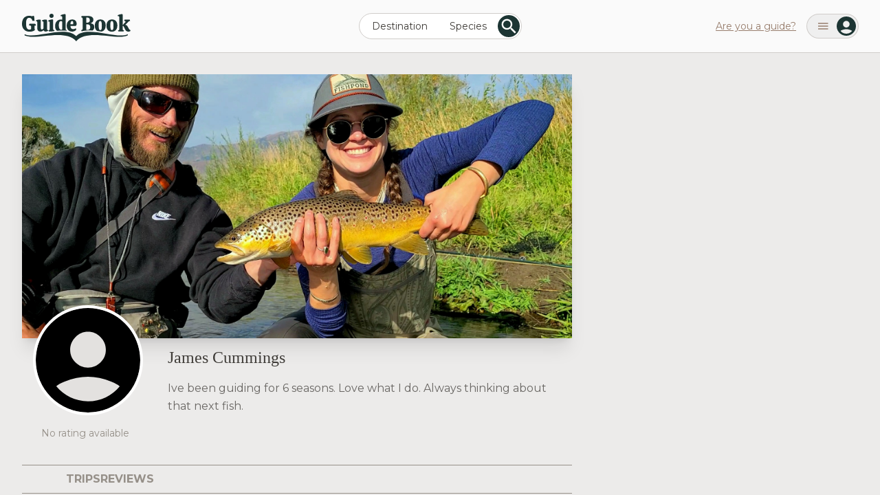

--- FILE ---
content_type: text/html; charset=utf-8
request_url: https://guidebookco.com/guides/james-cummings
body_size: 13654
content:
<!DOCTYPE html>
<html data-controller="theme">
  <head>
    <meta name="viewport" content="width=device-width,initial-scale=1">
    <title>James Cummings | Guide Book</title>
<link rel="icon" type="image/x-icon" href="https://guidebookco.com/assets/favicon-897e9535989841ba87c3b257db675e2eab861ee14059bda0a0b39b24b5982bc5.png">
<link rel="apple-touch-icon" type="image/x-icon" href="https://guidebookco.com/assets/apple-touch-icon-b6ac6e875aa1f5c3db6fb01d7de1ba1271dac43dad15677745e8d468ce48e43a.png">
<meta name="description" content="Ive been guiding for 6 seasons. Love what I do. Always thinking about that next fish.">
<link rel="canonical" href="https://guidebookco.com/guides/james-cummings">
<link rel="image_src" href="https://guidebookco.com/rails/active_storage/representations/redirect/eyJfcmFpbHMiOnsibWVzc2FnZSI6IkJBaEpJaWxsWlRrME16SXdOUzFpTXpZNExUUmlNall0T0RJNE55MDRZVE5oTnprMFpqVTBNV0lHT2daRlZBPT0iLCJleHAiOm51bGwsInB1ciI6ImJsb2JfaWQifX0=--d3da38663451d5a75c7afaf6afed0311f5befc6e/eyJfcmFpbHMiOnsibWVzc2FnZSI6IkJBaDdCem9MWm05eWJXRjBTU0lKYW5CbFp3WTZCa1ZVT2hSeVpYTnBlbVZmZEc5ZmJHbHRhWFJiQjJrQ0FBVnBBZ0FGIiwiZXhwIjpudWxsLCJwdXIiOiJ2YXJpYXRpb24ifX0=--4d25748a8335687ff49d057c514160b3ed4ba9ef/James-Cummings-header.jpeg">
<meta property="og:site_name" content="Guide Book">
<meta property="og:title" content="James Cummings">
<meta property="og:description" content="Ive been guiding for 6 seasons. Love what I do. Always thinking about that next fish.">
<meta property="og:type" content="website">
<meta property="og:url" content="https://guidebookco.com/guides/james-cummings">
<meta property="og:image" content="https://guidebookco.com/rails/active_storage/representations/redirect/eyJfcmFpbHMiOnsibWVzc2FnZSI6IkJBaEpJaWxsWlRrME16SXdOUzFpTXpZNExUUmlNall0T0RJNE55MDRZVE5oTnprMFpqVTBNV0lHT2daRlZBPT0iLCJleHAiOm51bGwsInB1ciI6ImJsb2JfaWQifX0=--d3da38663451d5a75c7afaf6afed0311f5befc6e/eyJfcmFpbHMiOnsibWVzc2FnZSI6IkJBaDdCem9MWm05eWJXRjBTU0lKYW5CbFp3WTZCa1ZVT2hSeVpYTnBlbVZmZEc5ZmJHbHRhWFJiQjJrQ0FBVnBBZ0FGIiwiZXhwIjpudWxsLCJwdXIiOiJ2YXJpYXRpb24ifX0=--4d25748a8335687ff49d057c514160b3ed4ba9ef/James-Cummings-header.jpeg">
    <meta name="csrf-param" content="authenticity_token" />
<meta name="csrf-token" content="vdCxjo_BrmNDahP90qw-pTEptUUlNDbjHl7JhItbWTQRezIZXU4nHGqI-07aLJpM1504gY5ZAwF8PpRiKQyYhQ" />
    

    <link rel="stylesheet" href="/assets/application-75e5c1269fc37d8fc9aaa43789bc9d1b8595867e486d9da78500fc64523ae440.css" data-turbo-track="reload" />
<link rel="stylesheet" href="/assets/material_icons-772889d450386e24ac62aa4214ae41a0311cd3d1335666af9a4e51a52e899bc4.css" data-turbo-track="reload" />
<link rel="stylesheet" href="/assets/primary_application-ef539a8b7128a4865a334605accaf481c7398c7c9913801130554d5dd075c180.css" data-turbo-track="reload" />
    <script src="/assets/application-3ea18ce76a41db64873a577542ee4221006662ca823cea7df9dc777b957b602a.js" data-turbo-track="reload" defer="defer"></script>

    
    <!-- Google Tag Manager -->
    <script>(function(w,d,s,l,i){w[l]=w[l]||[];w[l].push({'gtm.start':
    new Date().getTime(),event:'gtm.js'});var f=d.getElementsByTagName(s)[0],
    j=d.createElement(s),dl=l!='dataLayer'?'&l='+l:'';j.async=true;j.src=
    'https://www.googletagmanager.com/gtm.js?id='+i+dl;f.parentNode.insertBefore(j,f);
    })(window,document,'script','dataLayer','GTM-PZRK4B9');</script>
    <!-- End Google Tag Manager -->

    <!-- Hotjar Tracking Code for https://guidebookco.com/ -->
    <script>
      (function(h,o,t,j,a,r){
          h.hj=h.hj||function(){(h.hj.q=h.hj.q||[]).push(arguments)};
          h._hjSettings={hjid:3701787,hjsv:6};
          a=o.getElementsByTagName('head')[0];
          r=o.createElement('script');r.async=1;
          r.src=t+h._hjSettings.hjid+j+h._hjSettings.hjsv;
          a.appendChild(r);
      })(window,document,'https://static.hotjar.com/c/hotjar-','.js?sv=');
    </script>

    <script data-turbo-permanent async
            src="https://maps.googleapis.com/maps/api/js?key=AIzaSyD2pp_bkWCQU5nCt-FpIJujjAjmMaBi-1E&libraries=places&callback=initMap">
    </script>

    <script data-turbo-permanent src="https://js.stripe.com/v3/"></script>
    <meta name="turbo-refresh-method" content="morph"><meta name="turbo-refresh-scroll" content="preserve">
  </head>


  <body class="h-screen overflow-hidden text-light-text dark:text-dark-text bg-light-bg dark:bg-dark-bg">
    <!-- Google Tag Manager (noscript) -->
    <noscript><iframe src="https://www.googletagmanager.com/ns.html?id=GTM-PZRK4B9"
    height="0" width="0" style="display:none;visibility:hidden"></iframe></noscript>
    <!-- End Google Tag Manager (noscript) -->

    <div class="w-full h-full overflow-y-auto flex flex-col min-h-screen">
      <div class="relative p-3 bg-[#fafafa] shadow-line dark:shadow-line-dark md:p-4 lg:px-8 dark:bg-primary dark:text-gray-50 z-50">
  <div class="w-full max-w-screen-2xl mx-auto flex flex-row flex-wrap justify-between items-center md:grid md:grid-cols-[1fr_auto_1fr]">
    <a class="group" href="/">
      <h1 class="font-serif text-4xl">
        <svg xmlns="http://www.w3.org/2000/svg" xmlns:xlink="http://www.w3.org/1999/xlink" xmlns:serif="http://www.serif.com/" width="100%" height="100%" viewBox="0 0 533 135" version="1.1" xml:space="preserve" style="fill-rule:evenodd;clip-rule:evenodd;stroke-linejoin:round;stroke-miterlimit:2;" class="inline-block w-auto h-6 md:h-10 text-primary dark:text-offwhite dark:group-hover:opacity-80">
    <g transform="matrix(1,0,0,1,-3589.01,-487.482)">
        <g id="Logo" transform="matrix(1,0,0,1,1512.52,-669.098)" style="pointer-events:none;">
            <g transform="matrix(1.28427,0,0,1.28427,1477.15,-1510.22)">
                <path d="M478.196,2159.83C519.55,2178.2 631.769,2131.98 673.867,2181.38C715.965,2131.98 828.184,2178.2 869.538,2159.83C869.538,2159.83 873.493,2153.62 869.538,2155.38C828.184,2173.75 710.389,2119.21 673.867,2162.06C631.57,2119.76 519.55,2173.75 478.196,2155.38C475.115,2154.01 476.379,2159.02 478.196,2159.83Z" style="fill:currentColor;"></path>
            </g>
            <path d="M2113.82,1244.79C2106.25,1244.79 2099.65,1243.16 2094.02,1239.91C2088.39,1236.67 2084.06,1232.16 2081.03,1226.39C2078,1220.61 2076.49,1214.01 2076.49,1206.58C2076.49,1197.92 2077.98,1190.6 2080.98,1184.61C2083.97,1178.62 2088.14,1174.11 2093.48,1171.08C2098.82,1168.05 2104.99,1166.54 2111.99,1166.54C2116.53,1166.54 2120.9,1167.33 2125.08,1168.92C2126.16,1168.41 2127.73,1167.91 2129.79,1167.4C2131.84,1166.9 2133.45,1166.61 2134.6,1166.54C2136.7,1171.88 2137.74,1180.03 2137.74,1191L2127.24,1191C2126.52,1186.38 2124.74,1182.81 2121.89,1180.28C2119.04,1177.76 2115.63,1176.49 2111.66,1176.49C2106.9,1176.49 2103.16,1178.53 2100.46,1182.61C2097.75,1186.68 2096.4,1193.74 2096.4,1203.77C2096.4,1214.88 2097.74,1222.74 2100.41,1227.36C2103.07,1231.98 2107.15,1234.29 2112.63,1234.29C2114.65,1234.29 2116.35,1234.07 2117.72,1233.64C2119.09,1233.2 2120.25,1232.48 2121.18,1231.47L2121.18,1219.13C2121.18,1217.26 2120.37,1215.91 2118.75,1215.08C2117.13,1214.25 2114.58,1213.83 2111.12,1213.83C2111.12,1212.53 2111.37,1211.02 2111.88,1209.29C2112.38,1207.56 2112.99,1206.29 2113.72,1205.5L2137.09,1205.5C2139.91,1205.5 2141.86,1206.33 2142.94,1207.99C2144.02,1209.65 2144.56,1211.24 2144.56,1212.75C2144.56,1213.47 2144.38,1214.12 2144.02,1214.7C2141.42,1214.7 2139.4,1214.99 2137.96,1215.56L2137.96,1228.01C2137.96,1230.32 2138.36,1231.94 2139.15,1232.88C2139.66,1233.38 2139.91,1234.03 2139.91,1234.83C2139.91,1236.13 2138.72,1237.57 2136.34,1239.16C2133.95,1240.74 2130.76,1242.08 2126.76,1243.16C2122.75,1244.24 2118.44,1244.79 2113.82,1244.79ZM2517.18,1244.68C2509.25,1244.68 2502.9,1242.17 2498.14,1237.15C2493.37,1232.14 2490.99,1224.98 2490.99,1215.67C2490.99,1209.03 2492.13,1203.37 2494.4,1198.68C2496.67,1193.99 2499.87,1190.45 2503.98,1188.07C2508.09,1185.69 2512.85,1184.5 2518.26,1184.5C2523.46,1184.5 2528.02,1185.64 2531.96,1187.91C2535.89,1190.18 2538.95,1193.52 2541.16,1197.92C2543.36,1202.32 2544.46,1207.66 2544.46,1213.94C2544.46,1220.51 2543.32,1226.1 2541.05,1230.71C2538.77,1235.33 2535.58,1238.81 2531.47,1241.16C2527.36,1243.5 2522.59,1244.68 2517.18,1244.68ZM2608.53,1239.59C2608.31,1241.11 2607.32,1242.28 2605.55,1243.11C2603.78,1243.94 2601.53,1244.35 2598.79,1244.35C2595.11,1244.35 2592.06,1243.56 2589.64,1241.97C2587.22,1240.38 2585.33,1238.47 2583.96,1236.24C2582.59,1234 2581.11,1231.08 2579.52,1227.47C2577.93,1223.93 2576.55,1221.23 2575.36,1219.35C2574.16,1217.48 2572.63,1216.18 2570.76,1215.45L2570.76,1232.01C2570.76,1234.11 2571.21,1235.6 2572.11,1236.51C2573.01,1237.41 2574.58,1237.86 2576.82,1237.86C2576.82,1240.1 2575.95,1242.01 2574.22,1243.59L2550.41,1243.59C2548.68,1242.08 2547.81,1240.17 2547.81,1237.86C2549.98,1237.86 2551.51,1237.41 2552.41,1236.51C2553.31,1235.6 2553.76,1234.11 2553.76,1232.01L2553.76,1173.36C2553.76,1171.55 2553.26,1170.2 2552.25,1169.3C2551.24,1168.39 2549.33,1167.94 2546.51,1167.94L2546.51,1163.62C2549.11,1162.24 2552.41,1161.02 2556.41,1159.94C2560.42,1158.85 2563.58,1158.31 2565.89,1158.31C2567.62,1158.31 2568.86,1158.71 2569.62,1159.5C2570.38,1160.3 2570.76,1161.6 2570.76,1163.4L2570.76,1211.56L2582.66,1199.22C2584.03,1197.85 2584.72,1196.77 2584.72,1195.98C2584.72,1194.96 2583.94,1194.03 2582.39,1193.16C2580.84,1192.3 2579.34,1191.86 2577.9,1191.86C2577.9,1190.64 2578.11,1189.44 2578.55,1188.29C2578.98,1187.14 2579.59,1186.13 2580.39,1185.26L2604.74,1185.26C2606.11,1186.63 2606.79,1188.83 2606.79,1191.86C2605.06,1191.86 2603.71,1192.12 2602.74,1192.62C2601.76,1193.12 2600.77,1193.85 2599.76,1194.78L2583.31,1211.02C2585.98,1211.45 2588.23,1212.34 2590.07,1213.67C2591.91,1215.01 2593.59,1217.04 2595.11,1219.79C2596.91,1223.03 2597.85,1224.73 2597.92,1224.87C2600.3,1229.27 2602.09,1232.21 2603.28,1233.69C2604.47,1235.17 2606.18,1236.27 2608.42,1236.99L2608.53,1239.59ZM2327.68,1232.23C2332.22,1232.23 2336.45,1230.79 2340.34,1227.9C2340.92,1228.48 2341.42,1229.34 2341.86,1230.5C2342.29,1231.65 2342.51,1232.66 2342.51,1233.53C2342.51,1234.83 2341.64,1236.33 2339.91,1238.02C2338.18,1239.72 2335.78,1241.18 2332.71,1242.4C2329.64,1243.63 2326.2,1244.24 2322.38,1244.24C2317.04,1244.24 2312.37,1243.09 2308.36,1240.78C2304.36,1238.47 2301.27,1235.12 2299.11,1230.71C2296.94,1226.31 2295.86,1221.12 2295.86,1215.13C2295.86,1209 2297.03,1203.62 2299.38,1199.01C2301.72,1194.39 2304.95,1190.83 2309.06,1188.35C2313.18,1185.86 2317.83,1184.61 2323.03,1184.61C2329.59,1184.61 2334.82,1186.52 2338.72,1190.35C2342.62,1194.17 2344.56,1199.47 2344.56,1206.26C2344.56,1209.43 2344.06,1211.94 2343.05,1213.78C2342.04,1215.62 2340.23,1216.54 2337.64,1216.54L2314.26,1216.54C2314.69,1227 2319.17,1232.23 2327.68,1232.23ZM2446.13,1241.31C2444.21,1240.2 2442.46,1238.81 2440.88,1237.15C2436.12,1232.14 2433.74,1224.98 2433.74,1215.67C2433.74,1209.03 2434.88,1203.37 2437.15,1198.68C2439.42,1193.99 2442.62,1190.45 2446.73,1188.07C2450.84,1185.69 2455.6,1184.5 2461.01,1184.5C2466.21,1184.5 2470.77,1185.64 2474.7,1187.91C2478.64,1190.18 2481.7,1193.52 2483.9,1197.92C2486.1,1202.32 2487.2,1207.66 2487.2,1213.94C2487.2,1220.51 2486.07,1226.1 2483.8,1230.71C2481.52,1235.33 2478.33,1238.81 2474.22,1241.16C2471.77,1242.56 2469.09,1243.54 2466.18,1244.1C2459.46,1243.08 2452.76,1242.12 2446.13,1241.31ZM2199.22,1230.61C2199.22,1232.34 2199.67,1233.78 2200.57,1234.94C2201.47,1236.09 2202.75,1236.74 2204.41,1236.88L2204.41,1239.91C2203.26,1241.21 2201.47,1242.22 2199.05,1242.94C2196.64,1243.67 2194.2,1244.03 2191.75,1244.03C2189.29,1244.03 2187.2,1243.38 2185.47,1242.08C2183.74,1240.78 2182.58,1238.98 2182.01,1236.67C2178.54,1241.57 2173.6,1244.03 2167.18,1244.03C2162.13,1244.03 2158.2,1242.48 2155.38,1239.37C2152.57,1236.27 2151.16,1232.09 2151.16,1226.82L2151.16,1197.06C2151.16,1195.83 2150.71,1194.96 2149.81,1194.46C2148.91,1193.95 2147.59,1193.7 2145.86,1193.7L2145.86,1188.94C2146.94,1188.07 2149.02,1187.21 2152.08,1186.34C2155.15,1185.48 2158.41,1185.04 2161.88,1185.04C2163.9,1185.04 2165.38,1185.17 2166.31,1185.42C2167.25,1185.67 2167.9,1186.2 2168.26,1186.99C2168.62,1187.79 2168.8,1189.05 2168.8,1190.78L2168.8,1227.14C2168.8,1229.38 2169.18,1231.06 2169.94,1232.18C2170.7,1233.3 2171.94,1233.85 2173.67,1233.85C2175.12,1233.85 2176.54,1233.4 2177.95,1232.5C2179.36,1231.6 2180.56,1230.5 2181.57,1229.2L2181.57,1197.06C2181.57,1194.82 2179.55,1193.7 2175.51,1193.7L2175.51,1188.94C2176.67,1188 2178.78,1187.12 2181.85,1186.29C2184.91,1185.46 2188.28,1185.04 2191.96,1185.04C2194.92,1185.04 2196.87,1185.39 2197.81,1186.07C2198.75,1186.76 2199.22,1188.33 2199.22,1190.78L2199.22,1230.61ZM2223.53,1243.27L2208.95,1243.27C2207.3,1241.61 2206.47,1239.66 2206.47,1237.42C2208.63,1237.42 2210.2,1236.97 2211.17,1236.07C2212.15,1235.17 2212.64,1233.64 2212.64,1231.47L2212.64,1200.09C2212.64,1198.07 2212.15,1196.62 2211.17,1195.76C2210.2,1194.89 2208.31,1194.46 2205.49,1194.46L2205.49,1189.7C2207.22,1188.62 2210.16,1187.48 2214.31,1186.29C2218.46,1185.1 2221.98,1184.5 2224.87,1184.5C2226.52,1184.5 2227.72,1184.88 2228.44,1185.64C2229.16,1186.4 2229.52,1187.68 2229.52,1189.48L2229.52,1231.58C2229.52,1233.67 2230.04,1235.17 2231.09,1236.07C2232.13,1236.97 2233.74,1237.42 2235.9,1237.42C2235.9,1239.02 2235.48,1240.47 2234.64,1241.77C2230.95,1242.23 2227.24,1242.74 2223.53,1243.27ZM2369.31,1243.09C2367.82,1241.18 2367.07,1238.97 2367.07,1236.45C2369.53,1236.45 2371.26,1236.04 2372.27,1235.21C2373.28,1234.38 2373.78,1232.95 2373.78,1230.93L2373.78,1180.07C2373.78,1178.05 2373.28,1176.62 2372.27,1175.79C2371.26,1174.96 2369.53,1174.55 2367.07,1174.55C2367.07,1171.95 2367.87,1169.68 2369.45,1167.73C2373.49,1167.73 2379.74,1167.62 2388.18,1167.4C2391.93,1167.26 2394.49,1167.19 2395.86,1167.19C2407.19,1167.19 2415.2,1168.95 2419.89,1172.49C2424.58,1176.03 2426.92,1180.32 2426.92,1185.37C2426.92,1189.55 2425.86,1193.07 2423.73,1195.92C2421.6,1198.77 2418.08,1201.21 2413.18,1203.23C2419.6,1204.53 2424.18,1206.58 2426.92,1209.39C2429.66,1212.21 2431.03,1216.43 2431.03,1222.06C2431.03,1229.7 2428.06,1235.36 2422.11,1239.03C2407.23,1238.13 2393.15,1238.38 2380.57,1240.53C2376.67,1241.19 2372.91,1242.04 2369.31,1243.09ZM2248.17,1240.27C2245.65,1238.3 2243.57,1235.67 2241.91,1232.39C2239.85,1228.32 2238.83,1223.32 2238.83,1217.4C2238.83,1210.4 2240.14,1204.45 2242.78,1199.55C2245.41,1194.64 2248.89,1190.96 2253.22,1188.51C2257.55,1186.05 2262.31,1184.83 2267.51,1184.83C2268.73,1184.83 2270.93,1184.97 2274.11,1185.26L2273.78,1178.77L2273.78,1173.36C2273.78,1171.55 2273.28,1170.22 2272.27,1169.35C2271.26,1168.49 2269.35,1168.05 2266.53,1168.05L2266.53,1163.62C2269.06,1162.24 2272.34,1161.02 2276.38,1159.94C2280.42,1158.85 2283.6,1158.31 2285.9,1158.31C2287.56,1158.31 2288.77,1158.69 2289.53,1159.45C2290.29,1160.21 2290.67,1161.49 2290.67,1163.29L2290.67,1231.26C2290.67,1234.79 2292.4,1236.88 2295.86,1237.53L2295.95,1239.99C2281.18,1238.24 2264.95,1238.68 2248.17,1240.27ZM2518.05,1236.88C2520.57,1236.88 2522.45,1235.44 2523.68,1232.56C2524.9,1229.67 2525.52,1224.33 2525.52,1216.54C2525.52,1209.97 2525.19,1204.92 2524.54,1201.39C2523.89,1197.85 2522.99,1195.43 2521.84,1194.13C2520.68,1192.84 2519.2,1192.19 2517.4,1192.19C2514.87,1192.19 2512.98,1193.63 2511.72,1196.52C2510.45,1199.4 2509.82,1204.81 2509.82,1212.75C2509.82,1219.24 2510.15,1224.24 2510.8,1227.74C2511.45,1231.24 2512.37,1233.64 2513.56,1234.94C2514.75,1236.24 2516.24,1236.88 2518.05,1236.88ZM2460.8,1236.88C2463.32,1236.88 2465.2,1235.44 2466.43,1232.56C2467.65,1229.67 2468.26,1224.33 2468.26,1216.54C2468.26,1209.97 2467.94,1204.92 2467.29,1201.39C2466.64,1197.85 2465.74,1195.43 2464.59,1194.13C2463.43,1192.84 2461.95,1192.19 2460.15,1192.19C2457.62,1192.19 2455.73,1193.63 2454.47,1196.52C2453.2,1199.4 2452.57,1204.81 2452.57,1212.75C2452.57,1219.24 2452.9,1224.24 2453.55,1227.74C2454.2,1231.24 2455.12,1233.64 2456.31,1234.94C2457.5,1236.24 2458.99,1236.88 2460.8,1236.88ZM2396.19,1236.24C2406.29,1236.24 2411.34,1231.87 2411.34,1223.14C2411.34,1218.16 2410.08,1214.46 2407.55,1212.05C2405.03,1209.63 2400.91,1208.42 2395.21,1208.42L2391.64,1208.53L2391.64,1235.91C2393.59,1236.13 2395.1,1236.24 2396.19,1236.24ZM2268.7,1235.48C2270.93,1235.48 2272.63,1234.83 2273.78,1233.53L2273.78,1195.65C2272.27,1193.56 2270.25,1192.51 2267.72,1192.51C2264.55,1192.51 2262,1194.17 2260.09,1197.49C2258.18,1200.81 2257.22,1206.18 2257.22,1213.62C2257.22,1220.76 2258.29,1226.19 2260.42,1229.9C2262.55,1233.62 2265.3,1235.48 2268.7,1235.48ZM2322.38,1192.08C2320.14,1192.08 2318.26,1193.32 2316.75,1195.81C2315.23,1198.3 2314.4,1202.47 2314.26,1208.31L2325.19,1208.31C2326.35,1208.31 2327.1,1207.92 2327.46,1207.12C2327.82,1206.33 2328,1205.1 2328,1203.44C2328,1199.19 2327.5,1196.23 2326.49,1194.57C2325.48,1192.91 2324.11,1192.08 2322.38,1192.08ZM2394.89,1200.63C2404.56,1200.63 2409.39,1196.37 2409.39,1187.86C2409.39,1183.82 2408.29,1180.68 2406.09,1178.44C2403.89,1176.21 2400.55,1175.09 2396.08,1175.09C2394.06,1175.09 2392.58,1175.23 2391.64,1175.52L2391.64,1200.41C2392.94,1200.56 2394.02,1200.63 2394.89,1200.63ZM2231.58,1166.75C2231.58,1169.86 2230.62,1172.33 2228.71,1174.17C2226.8,1176.01 2224.25,1176.93 2221.08,1176.93C2217.97,1176.93 2215.5,1176.01 2213.66,1174.17C2211.82,1172.33 2210.9,1169.86 2210.9,1166.75C2210.9,1163.72 2211.86,1161.27 2213.77,1159.39C2215.68,1157.52 2218.19,1156.58 2221.29,1156.58C2224.4,1156.58 2226.89,1157.52 2228.76,1159.39C2230.64,1161.27 2231.58,1163.72 2231.58,1166.75Z" style="fill:currentColor;fill-rule:nonzero;"></path>
        </g>
    </g>
</svg>

      </h1>
</a>
      <div class="flex flex-col justify-center" data-controller="search" data-action="google-maps-callback@window->search#initMap" data-search-large-search-open-value="false">

  <div class="inline-block group border rounded-full p-0.5 bg-white mx-auto cursor-text hover:bg-gray-50 dark:bg-primary dark:border-primary-light dark:hover:bg-primary-light"
        data-action="click->search#openLargeSearch"
        data-search-target="preSearch" id="presearch_form"
        data-transition-leave="transition ease-out duration-100"
        data-transition-leave-start="transform opacity-100 scale-100"
        data-transition-leave-end="transform opacity-0 scale-0">
    <div class="flex flex-row justify-center">
      <div class="flex justify-between w-full text-xs sm:text-sm bold items-center">
        <div class="text-center align-middle px-2 sm:px-4">
          <span class="cursor-text">Destination</span>
        </div>
        <div class="text-center align-middle px-2 sm:px-4">
          <span class="cursor-text">Species</span>
        </div>
      </div>

      <div class="w-8 h-8 bg-primary rounded-full p-1 shrink-0 cursor-pointer dark:bg-offwhite">
        <svg xmlns="http://www.w3.org/2000/svg" width="30" height="30" viewBox="0 0 30 30" fill="none" class="block pointer-events-none w-full h-full text-white dark:text-primary">
<path d="M6.99219 16.5312C8.30469 17.8438 9.89844 18.5 11.7734 18.5C13.6484 18.5 15.2422 17.8438 16.5547 16.5312C17.8672 15.2188 18.5234 13.625 18.5234 11.75C18.5234 9.875 17.8672 8.28125 16.5547 6.96875C15.2422 5.65625 13.6484 5 11.7734 5C9.89844 5 8.30469 5.65625 6.99219 6.96875C5.67969 8.28125 5.02344 9.875 5.02344 11.75C5.02344 13.625 5.67969 15.2188 6.99219 16.5312ZM20.7734 18.5L28.2266 25.9531L25.9766 28.2031L18.5234 20.75V19.5547L18.1016 19.1328C16.3203 20.6797 14.2109 21.4531 11.7734 21.4531C9.05469 21.4531 6.73438 20.5156 4.8125 18.6406C2.9375 16.7656 2 14.4688 2 11.75C2 9.03125 2.9375 6.73438 4.8125 4.85938C6.73438 2.9375 9.05469 1.97656 11.7734 1.97656C14.4922 1.97656 16.7891 2.9375 18.6641 4.85938C20.5391 6.73438 21.4766 9.03125 21.4766 11.75C21.4766 12.7344 21.2422 13.8594 20.7734 15.125C20.3047 16.3438 19.7656 17.3281 19.1562 18.0781L19.5781 18.5H20.7734Z" fill="currentColor"></path>
</svg>

      </div>
    </div>
  </div>

  <div class="group hidden" id="search_form"
        data-search-target="largeSearch"
        data-transition-enter="transition ease-in-out duration-300"
        data-transition-enter-start="transform opacity-0 scale-50"
        data-transition-enter-end="transform opacity-100 scale-100">
    <form class="flex flex-wrap justify-center items-stretch gap-2 lg:flex-nowrap lg:p-1 lg:bg-gray-50 lg:ring-1 lg:ring-gray-200 lg:rounded-full" action="/search/trips" accept-charset="UTF-8" method="get">
      <input type="text" id="location_search" class="flex bg-white w-full px-10 rounded-full items-center border-0 shadow-none md:w-auto focus:ring-2 focus:ring-primary lg:bg-transparent lg:focus:bg-white lg:focus:ring-5 lg:focus:ring-white lg:focus:border-0 lg:focus:shadow-xl lg:focus:shadow-gray-400 dark:bg-primary-light dark:text-offwhite dark:placeholder:text-gray-200 dark:border-0" value="" autocomplete="off" data-action="keydown->search#keydown">
      <input id="location_latitude" autocomplete="off" type="hidden" name="latitude" />
      <input id="location_longitude" autocomplete="off" type="hidden" name="longitude" />
      <input id="location_name" autocomplete="off" type="hidden" name="location_name" />
      <input data-search-target="placesType" autocomplete="off" type="hidden" name="search_places_type" id="search_places_type" />
      <input data-search-target="province" autocomplete="off" type="hidden" name="search_province" id="search_province" />
      <input data-search-target="country" autocomplete="off" type="hidden" name="search_country" id="search_country" />
      <div class="search-tom-select min-w-72 w-full md:w-auto">
        <select id="species_search" class="h-full w-full px-10 rounded-full bg-white flex items-center lg:bg-transparent dark:bg-primary-light dark:text-offwhite group" data-action="focus-&gt;search#speciesActive" data-search-target="speciesSearch" autocomplete="off" name="species"></select>
      </div>

      <button type="submit" class="bg-primary rounded-full py-2 px-10 text-white flex justify-center items-center hover:opacity-80 md:w-auto dark:bg-offwhite dark:text-primary">
        <i class="material-icons align-middle mr-2">search</i> Search
      </button>
</form>  </div>

</div>

    <div data-controller="dropdown" class="relative flex-row items-center hidden md:flex md:justify-self-end" id="main-menu-dropdown">
        <a class="mr-4 text-sm underline text-secondary hover:text-primary dark:hover:text-dark-text" href="/guides/onboarding/new">
          Are you a guide?
</a>
      <button
        data-action="dropdown#toggle click@window->dropdown#hide"
        class="relative flex flex-row justify-end items-center text-left p-[3px] rounded-full ring-1 ring-gray-200 group hover:shadow-md hover:cursor-pointer hover:ring-primary hover:ring-2 dark:ring-primary-light dark:hover:ring-primary-light dark:hover:bg-primary-light">

        <svg xmlns="http://www.w3.org/2000/svg" width="30" height="30" viewBox="0 0 30 30" fill="none" class="text-secondary w-4 h-4 mx-3 group-hover:text-primary dark:text-gray-200 dark:group-hover:text-white">
  <path d="M2 5.97656H29V9H2V5.97656ZM2 16.4531V13.5H29V16.4531H2ZM2 23.9766V20.9531H29V23.9766H2Z" fill="currentColor"></path>
</svg>


          <svg xmlns="http://www.w3.org/2000/svg" width="28" height="28" viewBox="0 0 28 28" fill="none" class="w-7 h-7 text-primary dark:text-white dark:opacity-50 dark:group-hover:opacity-90">
  <path fill-rule="evenodd" clip-rule="evenodd" d="M28 14C28 21.732 21.732 28 14 28C6.268 28 0 21.732 0 14C0 6.268 6.268 0 14 0C21.732 0 28 6.268 28 14ZM5.493 20.974C6.021 20.517 6.738 20.109 7.644 19.75C9.856 18.85 11.975 18.4 14 18.4C16.025 18.4 18.125 18.85 20.3 19.75C21.228 20.112 21.961 20.523 22.499 20.983C20.482 23.436 17.424 25 14 25C10.572 25 7.51 23.432 5.493 20.974ZM17.375 14.575C16.438 15.512 15.313 15.981 14 15.981C12.688 15.981 11.563 15.512 10.625 14.575C9.688 13.637 9.219 12.512 9.219 11.2C9.219 9.887 9.688 8.762 10.625 7.825C11.563 6.85 12.688 6.362 14 6.362C15.313 6.362 16.438 6.85 17.375 7.825C18.313 8.762 18.781 9.887 18.781 11.2C18.781 12.512 18.313 13.637 17.375 14.575Z" fill="currentColor"></path>
</svg>

      </button>

      <div
        data-dropdown-target="menu"
        data-transition-enter-from="opacity-0 scale-95"
        data-transition-enter-to="opacity-100 scale-100"
        data-transition-leave-from="opacity-100 scale-100"
        data-transition-leave-to="opacity-0 scale-95"
        class="hidden absolute top-[34px] right-0 z-10 mt-2 w-56 origin-top-right divide-y divide-gray-100 dark:divide-gray-800 rounded-2xl bg-white dark:bg-gray-900 shadow-lg ring-2 ring-primary dark:ring-primary-light focus:outline-none group-hover:top-[35px] overflow-hidden z-100"
        role="menu"
        aria-orientation="vertical"
        aria-labelledby="menu-button"
        tabindex="-1"
        id="logged_out_user_dropdown_menu">


          <div class="py-1" role="none" id="menu-session">
            <a class="flex flex-row items-center text-primary dark:text-gray-400 dark:hover:text-dark-text block px-4 py-2 text-sm hover:bg-gray-50 dark:hover:bg-primary-light" role="menuitem" tabindex="-1" id="menu-item-7" href="/users/sign_in">
              <svg xmlns="http://www.w3.org/2000/svg" width="30" height="30" viewBox="0 0 30 30" fill="none" class="block w-6 h-auto mr-2">
  <path d="M15.0222 27V24.7778H24.7778V5.2222H15.0222V3H24.7778C25.3778 3 25.8982 3.22037 26.3389 3.6611C26.7796 4.10183 27 4.6222 27 5.2222V24.7778C27 25.3778 26.7796 25.8982 26.3389 26.3389C25.8982 26.7796 25.3778 27 24.7778 27H15.0222ZM12.9111 21.1111L11.3445 19.5111L14.7445 16.1111H3V13.8889H14.7L11.3 10.4889L12.8667 8.8889L19 15.0222L12.9111 21.1111Z" fill="currentColor"></path>
</svg>

              Log in
</a>            <a class="flex flex-row items-center text-primary dark:text-gray-400 dark:hover:text-dark-text block px-4 py-2 text-sm hover:bg-gray-50 dark:hover:bg-primary-light" role="menuitem" tabindex="-1" id="menu-item-7" href="/users/sign_up">
              <svg xmlns="http://www.w3.org/2000/svg" width="30" height="30" viewBox="0 0 30 30" fill="none" class="block w-6 h-auto mr-2">
  <path d="M3.9942 19.7018C6.70291 18.5789 9.29684 18.0175 11.776 18.0175C14.2552 18.0175 16.8261 18.5789 19.4889 19.7018C22.1976 20.7778 23.552 22.2047 23.552 23.9825V27H0V23.9825C0 22.2047 1.3314 20.7778 3.9942 19.7018ZM15.9079 13.2456C14.7602 14.4152 13.3829 15 11.776 15C10.1691 15 8.79183 14.4152 7.64407 13.2456C6.49631 12.076 5.92243 10.6725 5.92243 9.03509C5.92243 7.39766 6.49631 5.99415 7.64407 4.82456C8.79183 3.60819 10.1691 3 11.776 3C13.3829 3 14.7602 3.60819 15.9079 4.82456C17.0557 5.99415 17.6296 7.39766 17.6296 9.03509C17.6296 10.6725 17.0557 12.076 15.9079 13.2456Z" fill="currentColor"></path>
  <path d="M23.6 14.4783V10.5652H19.76V7.95652H23.6V4.04348H26.16V7.95652H30V10.5652H26.16V14.4783H23.6Z" fill="currentColor"></path>
</svg>

              Sign Up
</a>          </div>

          <div class="py-1" role="none" id="menu-session">
            <a class="flex flex-row items-center text-primary dark:text-gray-400 dark:hover:text-dark-text block px-4 py-2 text-sm hover:bg-gray-50 dark:hover:bg-primary-light" role="menuitem" tabindex="-1" id="menu-item-7" href="http://basecamp.guidebookco.com/merch">
              <i class="material-icons align-middle mr-2">shopping_bag</i>
              Merch
</a>          </div>


        <div class="pt-1 pb-2 px-4 dark:text-gray-400" role="none" id="menu-theme">
          <div class="text-xs">Theme</div>
          <div class="isolate inline-flex rounded-full shadow-sm w-full" data-controller="theme">
            <button class="relative w-1/3 inline-flex items-center justify-center rounded-l-full px-2 py-1 text-xs font-semibold ring-1 ring-inset ring-gray-200 hover:bg-gray-50 focus:z-10 dark:ring-gray-800 dark:hover:bg-gray-800" data-action="click->theme#osMode" data-theme-target="osMode">OS</button>
            <button class="relative w-1/3 -ml-px inline-flex items-center justify-center px-2 py-1 text-xs font-semibold ring-1 ring-inset ring-gray-200 hover:bg-gray-50 focus:z-10 dark:ring-gray-800 dark:hover:bg-gray-800" data-action="click->theme#lightMode" data-theme-target="lightMode">Light</button>
            <button class="relative w-1/3 -ml-px inline-flex items-center justify-center rounded-r-full px-2 py-1 text-xs font-semibold ring-1 ring-inset ring-gray-200 hover:bg-gray-50 focus:z-10 dark:ring-gray-800 dark:hover:bg-gray-800" data-action="click->theme#darkMode" data-theme-target="darkMode">Dark</button>
          </div>
        </div>

      </div>
    </div>
  </div>
</div>


      <div class="flex-grow">
        <section class="p-4 sm:p-6 lg:p-8 min-h-[50%]">
  <div class="mx-auto max-w-screen-2xl lg:grid lg:grid-cols-3 lg:gap-8">

    <div class="col-span-2 min-h-[50vh]">
      <div class="flex flex-col mx-auto">

  <div class="px-1 h-96 bg-cover bg-center shadow-xl flex items-end" style="background-image: url('/rails/active_storage/blobs/redirect/eyJfcmFpbHMiOnsibWVzc2FnZSI6IkJBaEpJaWxsWlRrME16SXdOUzFpTXpZNExUUmlNall0T0RJNE55MDRZVE5oTnprMFpqVTBNV0lHT2daRlZBPT0iLCJleHAiOm51bGwsInB1ciI6ImJsb2JfaWQifX0=--d3da38663451d5a75c7afaf6afed0311f5befc6e/James-Cummings-header.jpeg');">
  </div>
  <div class='p-4'>
    <div class='w-full flex flex-col md:flex-row justify-between'>
      <div class="w-32 md:w-44 shrink-0">
        <img class="block w-32 h-32 mb-4 md:w-40 md:h-40 rounded-full border-4 border-white -ml-2 md:ml-0 -mt-20 md:-mt-16 object-cover shrink-0 bg-gray-100" src="/assets/icon-avatar-c63b84bdad63d684bc951485ddbee1c6a4d3e2234965f535f8c35c947a88e2fc.svg" />
        <div class="hidden md:block"><div class="text-gray-500 text-sm flex items-center mx-3">No rating available</div></div>
      </div>
      <div class="md:ml-5 flex-1">
        <div class="md:hidden"><div class="text-gray-500 text-sm flex items-center mx-3">No rating available</div></div>
        <div class="font-serif text-2xl leading-none">James Cummings</div>
        <div class="font-serif text-xl leading-none opacity-75"></div>
        <div class="mt-5 opacity-75 text-base leading-relaxed"><!-- TODO: .line-clamp-4 w/ "read more" button -->
          <p>Ive been guiding for 6 seasons. Love what I do. Always thinking about that next fish.</p>
        </div>
      </div>
    </div>
  </div>

</div>


      <div class="flex flex-row justify-start gap-32 my-5 py-2 px-16 border-y border-gray-500 font-sans uppercase font-bold dark:border-gray-800">
        <a data-turbo-frame="tabs" class="text-gray-500 hover:text-gray-900 dark:hover:text-secondary" href="/guides/james-cummings?tab=trips">Trips</a>

        <a data-turbo-frame="tabs" class="text-gray-500 hover:text-gray-900 dark:hover:text-secondary" href="/guides/james-cummings?tab=reviews">Reviews</a>
      </div>

      <turbo-frame id="tabs">
          <div>
            <ul class="grid md:grid-cols-3 grid-cols-1 gap-4">
            </ul>
          </div>
</turbo-frame>    </div>

    <!-- aside class="col-span-1 min-h-[50vh] bg-green"-->
      <!--    <div class="basis-full md:basis-1/3 p-0 md:px-5">
      </div>-->
    <!--/aside -->
  </div>
</section>

      </div>

      
<footer class="bg-primary p-2 text-sm">
  <div class="w-full mx-auto max-w-screen-2xl py-4 sm:py-6 lg:py-8 px-4 sm:px-6 lg:px-8">
    <section class="mt-10 gap-12 xs:grid xs:grid-cols-2 md:grid-cols-4">
      <div class=" lg:mb-auto">
        <a class="group" href="https://guidebookco.com/">
          <svg xmlns="http://www.w3.org/2000/svg" xmlns:xlink="http://www.w3.org/1999/xlink" xmlns:serif="http://www.serif.com/" width="100%" height="100%" viewBox="0 0 533 135" version="1.1" xml:space="preserve" style="fill-rule:evenodd;clip-rule:evenodd;stroke-linejoin:round;stroke-miterlimit:2;" class="inline-block w-auto h-10 mb-8 text-offwhite group-hover:opacity-75">
    <g transform="matrix(1,0,0,1,-3589.01,-487.482)">
        <g id="Logo" transform="matrix(1,0,0,1,1512.52,-669.098)" style="pointer-events:none;">
            <g transform="matrix(1.28427,0,0,1.28427,1477.15,-1510.22)">
                <path d="M478.196,2159.83C519.55,2178.2 631.769,2131.98 673.867,2181.38C715.965,2131.98 828.184,2178.2 869.538,2159.83C869.538,2159.83 873.493,2153.62 869.538,2155.38C828.184,2173.75 710.389,2119.21 673.867,2162.06C631.57,2119.76 519.55,2173.75 478.196,2155.38C475.115,2154.01 476.379,2159.02 478.196,2159.83Z" style="fill:currentColor;"></path>
            </g>
            <path d="M2113.82,1244.79C2106.25,1244.79 2099.65,1243.16 2094.02,1239.91C2088.39,1236.67 2084.06,1232.16 2081.03,1226.39C2078,1220.61 2076.49,1214.01 2076.49,1206.58C2076.49,1197.92 2077.98,1190.6 2080.98,1184.61C2083.97,1178.62 2088.14,1174.11 2093.48,1171.08C2098.82,1168.05 2104.99,1166.54 2111.99,1166.54C2116.53,1166.54 2120.9,1167.33 2125.08,1168.92C2126.16,1168.41 2127.73,1167.91 2129.79,1167.4C2131.84,1166.9 2133.45,1166.61 2134.6,1166.54C2136.7,1171.88 2137.74,1180.03 2137.74,1191L2127.24,1191C2126.52,1186.38 2124.74,1182.81 2121.89,1180.28C2119.04,1177.76 2115.63,1176.49 2111.66,1176.49C2106.9,1176.49 2103.16,1178.53 2100.46,1182.61C2097.75,1186.68 2096.4,1193.74 2096.4,1203.77C2096.4,1214.88 2097.74,1222.74 2100.41,1227.36C2103.07,1231.98 2107.15,1234.29 2112.63,1234.29C2114.65,1234.29 2116.35,1234.07 2117.72,1233.64C2119.09,1233.2 2120.25,1232.48 2121.18,1231.47L2121.18,1219.13C2121.18,1217.26 2120.37,1215.91 2118.75,1215.08C2117.13,1214.25 2114.58,1213.83 2111.12,1213.83C2111.12,1212.53 2111.37,1211.02 2111.88,1209.29C2112.38,1207.56 2112.99,1206.29 2113.72,1205.5L2137.09,1205.5C2139.91,1205.5 2141.86,1206.33 2142.94,1207.99C2144.02,1209.65 2144.56,1211.24 2144.56,1212.75C2144.56,1213.47 2144.38,1214.12 2144.02,1214.7C2141.42,1214.7 2139.4,1214.99 2137.96,1215.56L2137.96,1228.01C2137.96,1230.32 2138.36,1231.94 2139.15,1232.88C2139.66,1233.38 2139.91,1234.03 2139.91,1234.83C2139.91,1236.13 2138.72,1237.57 2136.34,1239.16C2133.95,1240.74 2130.76,1242.08 2126.76,1243.16C2122.75,1244.24 2118.44,1244.79 2113.82,1244.79ZM2517.18,1244.68C2509.25,1244.68 2502.9,1242.17 2498.14,1237.15C2493.37,1232.14 2490.99,1224.98 2490.99,1215.67C2490.99,1209.03 2492.13,1203.37 2494.4,1198.68C2496.67,1193.99 2499.87,1190.45 2503.98,1188.07C2508.09,1185.69 2512.85,1184.5 2518.26,1184.5C2523.46,1184.5 2528.02,1185.64 2531.96,1187.91C2535.89,1190.18 2538.95,1193.52 2541.16,1197.92C2543.36,1202.32 2544.46,1207.66 2544.46,1213.94C2544.46,1220.51 2543.32,1226.1 2541.05,1230.71C2538.77,1235.33 2535.58,1238.81 2531.47,1241.16C2527.36,1243.5 2522.59,1244.68 2517.18,1244.68ZM2608.53,1239.59C2608.31,1241.11 2607.32,1242.28 2605.55,1243.11C2603.78,1243.94 2601.53,1244.35 2598.79,1244.35C2595.11,1244.35 2592.06,1243.56 2589.64,1241.97C2587.22,1240.38 2585.33,1238.47 2583.96,1236.24C2582.59,1234 2581.11,1231.08 2579.52,1227.47C2577.93,1223.93 2576.55,1221.23 2575.36,1219.35C2574.16,1217.48 2572.63,1216.18 2570.76,1215.45L2570.76,1232.01C2570.76,1234.11 2571.21,1235.6 2572.11,1236.51C2573.01,1237.41 2574.58,1237.86 2576.82,1237.86C2576.82,1240.1 2575.95,1242.01 2574.22,1243.59L2550.41,1243.59C2548.68,1242.08 2547.81,1240.17 2547.81,1237.86C2549.98,1237.86 2551.51,1237.41 2552.41,1236.51C2553.31,1235.6 2553.76,1234.11 2553.76,1232.01L2553.76,1173.36C2553.76,1171.55 2553.26,1170.2 2552.25,1169.3C2551.24,1168.39 2549.33,1167.94 2546.51,1167.94L2546.51,1163.62C2549.11,1162.24 2552.41,1161.02 2556.41,1159.94C2560.42,1158.85 2563.58,1158.31 2565.89,1158.31C2567.62,1158.31 2568.86,1158.71 2569.62,1159.5C2570.38,1160.3 2570.76,1161.6 2570.76,1163.4L2570.76,1211.56L2582.66,1199.22C2584.03,1197.85 2584.72,1196.77 2584.72,1195.98C2584.72,1194.96 2583.94,1194.03 2582.39,1193.16C2580.84,1192.3 2579.34,1191.86 2577.9,1191.86C2577.9,1190.64 2578.11,1189.44 2578.55,1188.29C2578.98,1187.14 2579.59,1186.13 2580.39,1185.26L2604.74,1185.26C2606.11,1186.63 2606.79,1188.83 2606.79,1191.86C2605.06,1191.86 2603.71,1192.12 2602.74,1192.62C2601.76,1193.12 2600.77,1193.85 2599.76,1194.78L2583.31,1211.02C2585.98,1211.45 2588.23,1212.34 2590.07,1213.67C2591.91,1215.01 2593.59,1217.04 2595.11,1219.79C2596.91,1223.03 2597.85,1224.73 2597.92,1224.87C2600.3,1229.27 2602.09,1232.21 2603.28,1233.69C2604.47,1235.17 2606.18,1236.27 2608.42,1236.99L2608.53,1239.59ZM2327.68,1232.23C2332.22,1232.23 2336.45,1230.79 2340.34,1227.9C2340.92,1228.48 2341.42,1229.34 2341.86,1230.5C2342.29,1231.65 2342.51,1232.66 2342.51,1233.53C2342.51,1234.83 2341.64,1236.33 2339.91,1238.02C2338.18,1239.72 2335.78,1241.18 2332.71,1242.4C2329.64,1243.63 2326.2,1244.24 2322.38,1244.24C2317.04,1244.24 2312.37,1243.09 2308.36,1240.78C2304.36,1238.47 2301.27,1235.12 2299.11,1230.71C2296.94,1226.31 2295.86,1221.12 2295.86,1215.13C2295.86,1209 2297.03,1203.62 2299.38,1199.01C2301.72,1194.39 2304.95,1190.83 2309.06,1188.35C2313.18,1185.86 2317.83,1184.61 2323.03,1184.61C2329.59,1184.61 2334.82,1186.52 2338.72,1190.35C2342.62,1194.17 2344.56,1199.47 2344.56,1206.26C2344.56,1209.43 2344.06,1211.94 2343.05,1213.78C2342.04,1215.62 2340.23,1216.54 2337.64,1216.54L2314.26,1216.54C2314.69,1227 2319.17,1232.23 2327.68,1232.23ZM2446.13,1241.31C2444.21,1240.2 2442.46,1238.81 2440.88,1237.15C2436.12,1232.14 2433.74,1224.98 2433.74,1215.67C2433.74,1209.03 2434.88,1203.37 2437.15,1198.68C2439.42,1193.99 2442.62,1190.45 2446.73,1188.07C2450.84,1185.69 2455.6,1184.5 2461.01,1184.5C2466.21,1184.5 2470.77,1185.64 2474.7,1187.91C2478.64,1190.18 2481.7,1193.52 2483.9,1197.92C2486.1,1202.32 2487.2,1207.66 2487.2,1213.94C2487.2,1220.51 2486.07,1226.1 2483.8,1230.71C2481.52,1235.33 2478.33,1238.81 2474.22,1241.16C2471.77,1242.56 2469.09,1243.54 2466.18,1244.1C2459.46,1243.08 2452.76,1242.12 2446.13,1241.31ZM2199.22,1230.61C2199.22,1232.34 2199.67,1233.78 2200.57,1234.94C2201.47,1236.09 2202.75,1236.74 2204.41,1236.88L2204.41,1239.91C2203.26,1241.21 2201.47,1242.22 2199.05,1242.94C2196.64,1243.67 2194.2,1244.03 2191.75,1244.03C2189.29,1244.03 2187.2,1243.38 2185.47,1242.08C2183.74,1240.78 2182.58,1238.98 2182.01,1236.67C2178.54,1241.57 2173.6,1244.03 2167.18,1244.03C2162.13,1244.03 2158.2,1242.48 2155.38,1239.37C2152.57,1236.27 2151.16,1232.09 2151.16,1226.82L2151.16,1197.06C2151.16,1195.83 2150.71,1194.96 2149.81,1194.46C2148.91,1193.95 2147.59,1193.7 2145.86,1193.7L2145.86,1188.94C2146.94,1188.07 2149.02,1187.21 2152.08,1186.34C2155.15,1185.48 2158.41,1185.04 2161.88,1185.04C2163.9,1185.04 2165.38,1185.17 2166.31,1185.42C2167.25,1185.67 2167.9,1186.2 2168.26,1186.99C2168.62,1187.79 2168.8,1189.05 2168.8,1190.78L2168.8,1227.14C2168.8,1229.38 2169.18,1231.06 2169.94,1232.18C2170.7,1233.3 2171.94,1233.85 2173.67,1233.85C2175.12,1233.85 2176.54,1233.4 2177.95,1232.5C2179.36,1231.6 2180.56,1230.5 2181.57,1229.2L2181.57,1197.06C2181.57,1194.82 2179.55,1193.7 2175.51,1193.7L2175.51,1188.94C2176.67,1188 2178.78,1187.12 2181.85,1186.29C2184.91,1185.46 2188.28,1185.04 2191.96,1185.04C2194.92,1185.04 2196.87,1185.39 2197.81,1186.07C2198.75,1186.76 2199.22,1188.33 2199.22,1190.78L2199.22,1230.61ZM2223.53,1243.27L2208.95,1243.27C2207.3,1241.61 2206.47,1239.66 2206.47,1237.42C2208.63,1237.42 2210.2,1236.97 2211.17,1236.07C2212.15,1235.17 2212.64,1233.64 2212.64,1231.47L2212.64,1200.09C2212.64,1198.07 2212.15,1196.62 2211.17,1195.76C2210.2,1194.89 2208.31,1194.46 2205.49,1194.46L2205.49,1189.7C2207.22,1188.62 2210.16,1187.48 2214.31,1186.29C2218.46,1185.1 2221.98,1184.5 2224.87,1184.5C2226.52,1184.5 2227.72,1184.88 2228.44,1185.64C2229.16,1186.4 2229.52,1187.68 2229.52,1189.48L2229.52,1231.58C2229.52,1233.67 2230.04,1235.17 2231.09,1236.07C2232.13,1236.97 2233.74,1237.42 2235.9,1237.42C2235.9,1239.02 2235.48,1240.47 2234.64,1241.77C2230.95,1242.23 2227.24,1242.74 2223.53,1243.27ZM2369.31,1243.09C2367.82,1241.18 2367.07,1238.97 2367.07,1236.45C2369.53,1236.45 2371.26,1236.04 2372.27,1235.21C2373.28,1234.38 2373.78,1232.95 2373.78,1230.93L2373.78,1180.07C2373.78,1178.05 2373.28,1176.62 2372.27,1175.79C2371.26,1174.96 2369.53,1174.55 2367.07,1174.55C2367.07,1171.95 2367.87,1169.68 2369.45,1167.73C2373.49,1167.73 2379.74,1167.62 2388.18,1167.4C2391.93,1167.26 2394.49,1167.19 2395.86,1167.19C2407.19,1167.19 2415.2,1168.95 2419.89,1172.49C2424.58,1176.03 2426.92,1180.32 2426.92,1185.37C2426.92,1189.55 2425.86,1193.07 2423.73,1195.92C2421.6,1198.77 2418.08,1201.21 2413.18,1203.23C2419.6,1204.53 2424.18,1206.58 2426.92,1209.39C2429.66,1212.21 2431.03,1216.43 2431.03,1222.06C2431.03,1229.7 2428.06,1235.36 2422.11,1239.03C2407.23,1238.13 2393.15,1238.38 2380.57,1240.53C2376.67,1241.19 2372.91,1242.04 2369.31,1243.09ZM2248.17,1240.27C2245.65,1238.3 2243.57,1235.67 2241.91,1232.39C2239.85,1228.32 2238.83,1223.32 2238.83,1217.4C2238.83,1210.4 2240.14,1204.45 2242.78,1199.55C2245.41,1194.64 2248.89,1190.96 2253.22,1188.51C2257.55,1186.05 2262.31,1184.83 2267.51,1184.83C2268.73,1184.83 2270.93,1184.97 2274.11,1185.26L2273.78,1178.77L2273.78,1173.36C2273.78,1171.55 2273.28,1170.22 2272.27,1169.35C2271.26,1168.49 2269.35,1168.05 2266.53,1168.05L2266.53,1163.62C2269.06,1162.24 2272.34,1161.02 2276.38,1159.94C2280.42,1158.85 2283.6,1158.31 2285.9,1158.31C2287.56,1158.31 2288.77,1158.69 2289.53,1159.45C2290.29,1160.21 2290.67,1161.49 2290.67,1163.29L2290.67,1231.26C2290.67,1234.79 2292.4,1236.88 2295.86,1237.53L2295.95,1239.99C2281.18,1238.24 2264.95,1238.68 2248.17,1240.27ZM2518.05,1236.88C2520.57,1236.88 2522.45,1235.44 2523.68,1232.56C2524.9,1229.67 2525.52,1224.33 2525.52,1216.54C2525.52,1209.97 2525.19,1204.92 2524.54,1201.39C2523.89,1197.85 2522.99,1195.43 2521.84,1194.13C2520.68,1192.84 2519.2,1192.19 2517.4,1192.19C2514.87,1192.19 2512.98,1193.63 2511.72,1196.52C2510.45,1199.4 2509.82,1204.81 2509.82,1212.75C2509.82,1219.24 2510.15,1224.24 2510.8,1227.74C2511.45,1231.24 2512.37,1233.64 2513.56,1234.94C2514.75,1236.24 2516.24,1236.88 2518.05,1236.88ZM2460.8,1236.88C2463.32,1236.88 2465.2,1235.44 2466.43,1232.56C2467.65,1229.67 2468.26,1224.33 2468.26,1216.54C2468.26,1209.97 2467.94,1204.92 2467.29,1201.39C2466.64,1197.85 2465.74,1195.43 2464.59,1194.13C2463.43,1192.84 2461.95,1192.19 2460.15,1192.19C2457.62,1192.19 2455.73,1193.63 2454.47,1196.52C2453.2,1199.4 2452.57,1204.81 2452.57,1212.75C2452.57,1219.24 2452.9,1224.24 2453.55,1227.74C2454.2,1231.24 2455.12,1233.64 2456.31,1234.94C2457.5,1236.24 2458.99,1236.88 2460.8,1236.88ZM2396.19,1236.24C2406.29,1236.24 2411.34,1231.87 2411.34,1223.14C2411.34,1218.16 2410.08,1214.46 2407.55,1212.05C2405.03,1209.63 2400.91,1208.42 2395.21,1208.42L2391.64,1208.53L2391.64,1235.91C2393.59,1236.13 2395.1,1236.24 2396.19,1236.24ZM2268.7,1235.48C2270.93,1235.48 2272.63,1234.83 2273.78,1233.53L2273.78,1195.65C2272.27,1193.56 2270.25,1192.51 2267.72,1192.51C2264.55,1192.51 2262,1194.17 2260.09,1197.49C2258.18,1200.81 2257.22,1206.18 2257.22,1213.62C2257.22,1220.76 2258.29,1226.19 2260.42,1229.9C2262.55,1233.62 2265.3,1235.48 2268.7,1235.48ZM2322.38,1192.08C2320.14,1192.08 2318.26,1193.32 2316.75,1195.81C2315.23,1198.3 2314.4,1202.47 2314.26,1208.31L2325.19,1208.31C2326.35,1208.31 2327.1,1207.92 2327.46,1207.12C2327.82,1206.33 2328,1205.1 2328,1203.44C2328,1199.19 2327.5,1196.23 2326.49,1194.57C2325.48,1192.91 2324.11,1192.08 2322.38,1192.08ZM2394.89,1200.63C2404.56,1200.63 2409.39,1196.37 2409.39,1187.86C2409.39,1183.82 2408.29,1180.68 2406.09,1178.44C2403.89,1176.21 2400.55,1175.09 2396.08,1175.09C2394.06,1175.09 2392.58,1175.23 2391.64,1175.52L2391.64,1200.41C2392.94,1200.56 2394.02,1200.63 2394.89,1200.63ZM2231.58,1166.75C2231.58,1169.86 2230.62,1172.33 2228.71,1174.17C2226.8,1176.01 2224.25,1176.93 2221.08,1176.93C2217.97,1176.93 2215.5,1176.01 2213.66,1174.17C2211.82,1172.33 2210.9,1169.86 2210.9,1166.75C2210.9,1163.72 2211.86,1161.27 2213.77,1159.39C2215.68,1157.52 2218.19,1156.58 2221.29,1156.58C2224.4,1156.58 2226.89,1157.52 2228.76,1159.39C2230.64,1161.27 2231.58,1163.72 2231.58,1166.75Z" style="fill:currentColor;fill-rule:nonzero;"></path>
        </g>
    </g>
</svg>

</a>
        <ul class="leading-8 flex flex-row items-center gap-4">
          <li><a href="https://www.instagram.com/guidebook.co/" target="_blank" class="link-guide-gray">
            <svg xmlns="http://www.w3.org/2000/svg" width="30" height="30" viewBox="0 0 30 30" fill="none" class="w-6 h-6 link-guide-gray hover:text-dark-text">
<path d="M15 0C10.925 0 10.4162 0.01875 8.81625 0.09C7.21875 0.165 6.13125 0.41625 5.175 0.7875C4.18875 1.17 3.35125 1.68375 2.5175 2.5175C1.68375 3.35125 1.16875 4.1875 0.7875 5.175C0.41625 6.13125 0.16375 7.21875 0.09 8.81625C0.015 10.4162 0 10.925 0 15C0 19.075 0.01875 19.5838 0.09 21.1838C0.165 22.78 0.41625 23.8688 0.7875 24.825C1.16411 25.8261 1.7545 26.733 2.5175 27.4825C3.2666 28.246 4.17362 28.8365 5.175 29.2125C6.1325 29.5825 7.22 29.8362 8.81625 29.91C10.4162 29.985 10.925 30 15 30C19.075 30 19.5838 29.9812 21.1838 29.91C22.78 29.835 23.8688 29.5825 24.825 29.2125C25.8258 28.8354 26.7326 28.2451 27.4825 27.4825C28.2463 26.7336 28.8368 25.8265 29.2125 24.825C29.5825 23.8688 29.8362 22.78 29.91 21.1838C29.985 19.5838 30 19.075 30 15C30 10.925 29.9812 10.4162 29.91 8.81625C29.835 7.22 29.5825 6.13 29.2125 5.175C28.8357 4.17402 28.2453 3.26716 27.4825 2.5175C26.7339 1.7533 25.8268 1.16274 24.825 0.7875C23.8688 0.41625 22.78 0.16375 21.1838 0.09C19.5838 0.015 19.075 0 15 0ZM15 2.7C19.0038 2.7 19.4813 2.72 21.0625 2.78875C22.525 2.8575 23.3187 3.1 23.8462 3.3075C24.5487 3.57875 25.0462 3.90375 25.5737 4.4275C26.0975 4.9525 26.4225 5.45125 26.6937 6.15375C26.8987 6.68125 27.1437 7.475 27.21 8.9375C27.2812 10.52 27.2975 10.995 27.2975 15C27.2975 19.005 27.2787 19.4813 27.205 21.0625C27.1287 22.525 26.885 23.3187 26.6788 23.8462C26.4347 24.4972 26.0512 25.0868 25.555 25.5737C25.0702 26.0704 24.4809 26.4529 23.83 26.6937C23.305 26.8987 22.4988 27.1437 21.0363 27.21C19.4438 27.2812 18.975 27.2975 14.9625 27.2975C10.9488 27.2975 10.48 27.2787 8.88875 27.205C7.425 27.1287 6.61875 26.885 6.09375 26.6788C5.44238 26.4377 4.85335 26.0537 4.37 25.555C3.86823 25.0734 3.48339 24.4833 3.245 23.83C3.03875 23.305 2.79625 22.4988 2.72 21.0363C2.66375 19.4613 2.64375 18.975 2.64375 14.9812C2.64375 10.9862 2.66375 10.4988 2.72 8.905C2.79625 7.4425 3.03875 6.6375 3.245 6.1125C3.5075 5.4 3.84375 4.9125 4.37 4.38625C4.89375 3.8625 5.3825 3.525 6.09375 3.26375C6.61875 3.05625 7.4075 2.8125 8.87 2.7375C10.4638 2.68125 10.9325 2.6625 14.9437 2.6625L15 2.7ZM15 7.2975C13.9885 7.2975 12.9869 7.49673 12.0524 7.88382C11.1179 8.27091 10.2688 8.83827 9.55351 9.55351C8.83827 10.2688 8.2709 11.1179 7.88382 12.0524C7.49673 12.9869 7.2975 13.9885 7.2975 15C7.2975 16.0115 7.49673 17.0131 7.88382 17.9476C8.2709 18.8821 8.83827 19.7312 9.55351 20.4465C10.2688 21.1617 11.1179 21.7291 12.0524 22.1162C12.9869 22.5033 13.9885 22.7025 15 22.7025C17.0428 22.7025 19.002 21.891 20.4465 20.4465C21.891 19.002 22.7025 17.0428 22.7025 15C22.7025 12.9572 21.891 10.998 20.4465 9.55351C19.002 8.10901 17.0428 7.2975 15 7.2975ZM15 20C12.2375 20 10 17.7625 10 15C10 12.2375 12.2375 10 15 10C17.7625 10 20 12.2375 20 15C20 17.7625 17.7625 20 15 20ZM24.8075 6.99375C24.7901 7.45953 24.5929 7.90045 24.2572 8.22384C23.9216 8.54723 23.4736 8.72791 23.0075 8.72791C22.5414 8.72791 22.0934 8.54723 21.7578 8.22384C21.4221 7.90045 21.2249 7.45953 21.2075 6.99375C21.2075 6.51636 21.3971 6.05852 21.7347 5.72096C22.0723 5.38339 22.5301 5.19375 23.0075 5.19375C23.4849 5.19375 23.9427 5.38339 24.2803 5.72096C24.6179 6.05852 24.8075 6.51636 24.8075 6.99375Z" fill="currentColor"></path>
</svg>

          </a></li>
          <li><a href="https://www.facebook.com/GuideBookCo" target="_blank" class="link-guide-gray">
            <svg xmlns="http://www.w3.org/2000/svg" width="30" height="30" viewBox="0 0 30 30" fill="none" class="w-6 h-6 link-guide-gray hover:text-dark-text">
<path d="M29.9987 15.0006C29.9987 6.71528 23.2835 0 14.9994 0C6.71528 0 0 6.71528 0 15.0006C0 22.4859 5.48523 28.6912 12.6555 29.8162V19.3358H8.84787V14.9994H12.6555V11.6955C12.6555 7.93533 14.8956 5.85899 18.3208 5.85899C19.9621 5.85899 21.6784 6.15151 21.6784 6.15151V9.84291H19.7883C17.9257 9.84291 17.3445 10.9992 17.3445 12.1855V15.0006H21.5046L20.8396 19.3371H17.3445V29.8175C24.5148 28.6924 30 22.4872 30 15.0006H29.9987Z" fill="currentColor"></path>
</svg>

          </a></li>
          <li><a href="https://www.youtube.com/@guidebookco" target="_blank" class="link-guide-gray">
            <svg xmlns="http://www.w3.org/2000/svg" width="30" height="30" viewBox="0 0 30 30" fill="none" class="w-6 h-6 link-guide-gray hover:text-dark-text">
<path d="M29.3737 8.23747C29.1998 7.61444 28.8681 7.0468 28.4108 6.58942C27.9534 6.13204 27.3857 5.80038 26.7627 5.6265C24.4243 5.00002 15.0133 5.00002 15.0133 5.00002C15.0133 5.00002 5.62611 4.98751 3.26398 5.6265C2.64095 5.80038 2.07332 6.13204 1.61593 6.58942C1.15855 7.0468 0.826891 7.61444 0.653013 8.23747C0.209749 10.6315 -0.00878259 13.0617 0.000270091 15.4964C-0.00707122 17.9219 0.211453 20.3429 0.653013 22.7279C0.826891 23.3509 1.15855 23.9185 1.61593 24.3759C2.07332 24.8333 2.64095 25.1649 3.26398 25.3388C5.59985 25.9666 15.0133 25.9666 15.0133 25.9666C15.0133 25.9666 24.3993 25.9666 26.7627 25.3388C27.3857 25.1649 27.9534 24.8333 28.4108 24.3759C28.8681 23.9185 29.1998 23.3509 29.3737 22.7279C29.806 20.342 30.0153 17.9211 29.9989 15.4964C30.017 13.0626 29.8077 10.6324 29.3737 8.23747ZM12.0097 19.9868V10.9922L19.8426 15.4964L12.0097 19.9868Z" fill="currentColor"></path>
</svg>

          </a></li>
        </ul>
      </div>

      <div>
        <!-- blank space -->
      </div>

      <div>
        <ul class="leading-8">
          <li><a href="http://basecamp.guidebookco.com/about" class="link-guide-gray">About</a></li>
          <li><a href="http://basecamp.guidebookco.com" class="link-guide-gray">Basecamp Blog</a></li>
          <li><a href="http://basecamp.guidebookco.com/customer-faqs" class="link-guide-gray">FAQ</a></li>
          <li><a href="http://basecamp.guidebookco.com/merch" class="link-guide-gray">Merch</a></li>
        </ul>
      </div>

      <div>
        <ul class="leading-8">
          <li><a class="link-guide-gray" href="/guides/onboarding/new">Get listed as a Guide</a></li>
          <li>
            <a class="link-guide-gray" href="/outfitters/new">Join as an Outfitter</a>
          </li>
          <li><a class="link-guide-gray" href="/users/sign_in">Sign In / Up</a></li>
        </ul>
      </div>
    </section>

    <hr class="my-10 opacity-50">

    <div class="flex flex-row justify-center items-center gap-4">
      <p class="text-gray-500 text-center">© 2024 Guide Book Outdoors Inc. All rights reserved.</p>
      <!-- <a href="/pages/privacy-policy" class="link-guide-gray">Privacy Policy</a> -->
      <a href="/pages/terms-and-conditions" class="link-guide-gray underline">Terms & Conditions</a>
      <a href="/sitemap.html" class="link-guide-gray underline">Sitemap</a>
    </div>
  </div>
</footer>


      <div id="flash"></div>
      <turbo-frame refresh="morph" id="modal" src=""></turbo-frame>
      <turbo-frame refresh="replace" id="replace_modal" src=""></turbo-frame>
    </div>

    <nav class="flex fixed inset-x-0 bottom-0 w-full flex-row justify-between rounded-t-3xl bg-white text-secondary shadow-2xl md:hidden dark:bg-gray-850 dark:text-gray-400" id="mobile_menu">
  <a class="flex flex-col justify-center items-center w-1/5 px-2 py-4 text-xs " href="/">
    <svg xmlns="http://www.w3.org/2000/svg" width="30" height="30" viewBox="0 0 30 30" fill="none">
<mask id="mask0_1198_1969" style="mask-type:alpha" maskUnits="userSpaceOnUse" x="0" y="0" width="30" height="30">
<rect width="30" height="30" fill="#D9D9D9"></rect>
</mask>
<g mask="url(#mask0_1198_1969)">
<path d="M7.18725 23.781H22.7812V21.6248H7.18725V23.781ZM7.18725 18.7815H22.7812V16.6252H7.18725V18.7815ZM7.18725 13.7812H22.7812V12.219L21.969 11.625H7.875L7.18725 12.1875V13.7812ZM11.6565 8.781H18.156L14.9062 6.219L11.6565 8.781ZM4.3125 26.625V14.406L2.00025 16.1873L0.28125 13.8435L4.3125 10.7812V6.5625H7.18725V8.56275L14.9685 2.6565L29.6873 13.875L27.9375 16.125L25.656 14.406V26.625H4.3125ZM4.3125 5.2815C4.354 3.927 4.854 2.7655 5.8125 1.797C6.771 0.828 7.91675 0.3435 9.24975 0.3435C9.81225 0.3435 10.2915 0.1405 10.6875 -0.2655C11.0835 -0.672 11.2815 -1.146 11.2815 -1.6875H14.1877C14.1252 -0.3335 13.62 0.82275 12.672 1.78125C11.724 2.73975 10.5833 3.219 9.24975 3.219C8.68725 3.219 8.20825 3.422 7.81275 3.828C7.41675 4.2345 7.21875 4.719 7.21875 5.2815H4.3125Z" fill="currentColor"></path>
</g>
</svg>

    Home
</a>
  <a class="flex flex-col justify-center items-center w-1/5 px-2 py-4 text-xs " href="/search/trips">
    <svg xmlns="http://www.w3.org/2000/svg" width="30" height="30" viewBox="0 0 30 30" fill="none">
<path d="M6.99219 16.5312C8.30469 17.8438 9.89844 18.5 11.7734 18.5C13.6484 18.5 15.2422 17.8438 16.5547 16.5312C17.8672 15.2188 18.5234 13.625 18.5234 11.75C18.5234 9.875 17.8672 8.28125 16.5547 6.96875C15.2422 5.65625 13.6484 5 11.7734 5C9.89844 5 8.30469 5.65625 6.99219 6.96875C5.67969 8.28125 5.02344 9.875 5.02344 11.75C5.02344 13.625 5.67969 15.2188 6.99219 16.5312ZM20.7734 18.5L28.2266 25.9531L25.9766 28.2031L18.5234 20.75V19.5547L18.1016 19.1328C16.3203 20.6797 14.2109 21.4531 11.7734 21.4531C9.05469 21.4531 6.73438 20.5156 4.8125 18.6406C2.9375 16.7656 2 14.4688 2 11.75C2 9.03125 2.9375 6.73438 4.8125 4.85938C6.73438 2.9375 9.05469 1.97656 11.7734 1.97656C14.4922 1.97656 16.7891 2.9375 18.6641 4.85938C20.5391 6.73438 21.4766 9.03125 21.4766 11.75C21.4766 12.7344 21.2422 13.8594 20.7734 15.125C20.3047 16.3438 19.7656 17.3281 19.1562 18.0781L19.5781 18.5H20.7734Z" fill="currentColor"></path>
</svg>

    Explore
</a>

  <a class="flex flex-col justify-center items-center w-1/5 px-2 py-4 text-xs " href="/inbox">
    <svg xmlns="http://www.w3.org/2000/svg" width="30" height="30" viewBox="0 0 30 30" fill="none">
<path d="M24 9V5.97656H6V9H24ZM18.0234 18V14.9766H6V18H18.0234ZM6 10.4766V13.5H24V10.4766H6ZM27.0234 0C27.8203 0 28.5 0.304688 29.0625 0.914062C29.6719 1.47656 29.9766 2.15625 29.9766 2.95312V20.9531C29.9766 21.75 29.6719 22.4531 29.0625 23.0625C28.5 23.6719 27.8203 23.9766 27.0234 23.9766H6L0.0234375 29.9531V2.95312C0.0234375 2.15625 0.304688 1.47656 0.867188 0.914062C1.47656 0.304688 2.17969 0 2.97656 0H27.0234Z" fill="currentColor"></path>
</svg>

    Inbox
</a>
    <a class="flex flex-col justify-center items-center w-1/5 px-2 py-4 text-xs " href="/users/sign_in">
      <svg xmlns="http://www.w3.org/2000/svg" width="28" height="28" viewBox="0 0 28 28" fill="none">
  <path fill-rule="evenodd" clip-rule="evenodd" d="M28 14C28 21.732 21.732 28 14 28C6.268 28 0 21.732 0 14C0 6.268 6.268 0 14 0C21.732 0 28 6.268 28 14ZM5.493 20.974C6.021 20.517 6.738 20.109 7.644 19.75C9.856 18.85 11.975 18.4 14 18.4C16.025 18.4 18.125 18.85 20.3 19.75C21.228 20.112 21.961 20.523 22.499 20.983C20.482 23.436 17.424 25 14 25C10.572 25 7.51 23.432 5.493 20.974ZM17.375 14.575C16.438 15.512 15.313 15.981 14 15.981C12.688 15.981 11.563 15.512 10.625 14.575C9.688 13.637 9.219 12.512 9.219 11.2C9.219 9.887 9.688 8.762 10.625 7.825C11.563 6.85 12.688 6.362 14 6.362C15.313 6.362 16.438 6.85 17.375 7.825C18.313 8.762 18.781 9.887 18.781 11.2C18.781 12.512 18.313 13.637 17.375 14.575Z" fill="currentColor"></path>
</svg>

      Log in
</a></nav>

  </body>
</html>


--- FILE ---
content_type: text/css
request_url: https://guidebookco.com/assets/material_icons-772889d450386e24ac62aa4214ae41a0311cd3d1335666af9a4e51a52e899bc4.css
body_size: 247
content:
/*
 * CSS File of Material icons.
 * CSS code based on:
 * https://github.com/google/material-design-icons
 */




/* Use the font */
@font-face {
  font-family: 'Material Icons';
  font-style: normal;
  font-weight: 400;
  src: local('Material Icons'),
       local('MaterialIcons-Regular'),
       url(/assets/material-icons-regular-d7f083631d2357fe2c2c75d353cb1d6deaceb0249e07d00a59f9cdffbbccf35a.woff2) format('woff2'),
       url(/assets/material-icons-regular-a9f2f380dd4aab1414f47620e68d9bf7d45cece149be7fec8a94e532e1660cb1.woff) format('woff');
}

/* Base class */
.material-icons,
.mi {
  font-family: 'Material Icons';
  font-weight: normal;
  font-style: normal;
  font-size: 24px;
  line-height: 1;
  letter-spacing: normal;
  text-transform: none;
  display: inline-block;
  white-space: nowrap;
  word-wrap: normal;
  direction: ltr;
  -moz-font-feature-settings: 'liga';
  -moz-osx-font-smoothing: grayscale;
}


--- FILE ---
content_type: text/css
request_url: https://guidebookco.com/assets/primary_application-ef539a8b7128a4865a334605accaf481c7398c7c9913801130554d5dd075c180.css
body_size: 15438
content:
@import url("https://fonts.googleapis.com/css2?family=Montserrat:wght@100;200;300;400;500;600;700;800;900&display=swap");.dropzone{position:relative}.dropzone .dz-preview{width:120px;margin:.5em}.dropzone .dz-preview .dz-progress{display:block;height:15px;border:1px solid #aaa}.dropzone .dz-preview .dz-progress .dz-upload{display:block;height:100%;background:green}.dropzone .dz-preview .dz-error-message{color:red}.dropzone .dz-preview.dz-error .dz-error-mark,.dropzone .dz-preview.dz-error .dz-error-message,.dropzone .dz-preview.dz-success .dz-success-mark{display:block}.dropzone .dz-preview .dz-error-mark,.dropzone .dz-preview .dz-success-mark{display:none;left:30px;top:30px;width:54px;height:58px}@keyframes passing-through{0%{opacity:0;transform:translateY(40px)}30%,70%{opacity:1;transform:translateY(0)}to{opacity:0;transform:translateY(-40px)}}@keyframes slide-in{0%{opacity:0;transform:translateY(40px)}30%{opacity:1;transform:translateY(0)}}.dropzone,.dropzone *{box-sizing:border-box}.dropzone{min-height:150px;border:2px solid #0000004d;background:#fff;padding:20px}.dropzone.dz-clickable{cursor:pointer}.dropzone.dz-clickable *{cursor:default}.dropzone.dz-clickable .dz-message,.dropzone.dz-clickable .dz-message *{cursor:pointer}.dropzone.dz-started .dz-message{display:none}.dropzone.dz-drag-hover{border-style:solid}.dropzone.dz-drag-hover .dz-message{opacity:.5}.dropzone .dz-message{text-align:center;margin:2em 0}.dropzone .dz-message .dz-button{background:none;color:inherit;border:none;padding:0;font:inherit;cursor:pointer;outline:inherit}.dropzone .dz-preview{position:relative;display:inline-block;vertical-align:top;margin:16px;min-height:100px}.dropzone .dz-preview:hover{z-index:1000}.dropzone .dz-preview.dz-file-preview .dz-image{background:#999;background:linear-gradient(180deg,#eee,#ddd)}.dropzone .dz-preview.dz-file-preview .dz-details{opacity:1}.dropzone .dz-preview.dz-image-preview{background:#fff}.dropzone .dz-preview.dz-image-preview .dz-details{transition:opacity .2s linear}.dropzone .dz-preview .dz-remove{font-size:14px;text-align:center;display:block;cursor:pointer;border:none}.dropzone .dz-preview .dz-remove:hover{text-decoration:underline}.dropzone .dz-preview:hover .dz-details{opacity:1}.dropzone .dz-preview .dz-details{z-index:20;position:absolute;top:0;left:0;opacity:0;font-size:13px;min-width:100%;max-width:100%;padding:2em 1em;text-align:center;color:#000000e6;line-height:150%}.dropzone .dz-preview .dz-details .dz-size{margin-bottom:1em;font-size:16px}.dropzone .dz-preview .dz-details .dz-filename{white-space:nowrap}.dropzone .dz-preview .dz-details .dz-filename:hover span{border:1px solid #c8c8c8cc;background-color:#fffc}.dropzone .dz-preview .dz-details .dz-filename:not(:hover){overflow:hidden;text-overflow:ellipsis}.dropzone .dz-preview .dz-details .dz-filename:not(:hover) span{border:1px solid #0000}.dropzone .dz-preview .dz-details .dz-filename span,.dropzone .dz-preview .dz-details .dz-size span{background-color:#fff6;padding:0 .4em;border-radius:3px}.dropzone .dz-preview:hover .dz-image img{transform:scale(1.05);filter:blur(8px)}.dropzone .dz-preview .dz-image{overflow:hidden;width:120px;height:120px;position:relative;display:block;z-index:10;opacity:1}.dropzone .dz-preview .dz-image img{display:block}.dropzone .dz-preview.dz-success .dz-success-mark{animation:passing-through 3s cubic-bezier(.77,0,.175,1)}.dropzone .dz-preview.dz-error .dz-error-mark{opacity:1;animation:slide-in 3s cubic-bezier(.77,0,.175,1)}.dropzone .dz-preview .dz-error-mark,.dropzone .dz-preview .dz-success-mark{pointer-events:none;opacity:0;z-index:500;position:absolute;display:block;top:50%;left:50%;margin-left:-27px;margin-top:-27px}.dropzone .dz-preview .dz-error-mark svg,.dropzone .dz-preview .dz-success-mark svg{display:block;width:54px;height:54px}.dropzone .dz-preview.dz-processing .dz-progress{opacity:1;transition:all .2s linear}.dropzone .dz-preview.dz-complete .dz-progress{opacity:0;transition:opacity .4s ease-in}.dropzone .dz-preview:not(.dz-processing) .dz-progress{animation:pulse 6s ease infinite}.dropzone .dz-preview .dz-progress{opacity:1;z-index:1000;pointer-events:none;position:absolute;height:16px;left:50%;top:50%;margin-top:-8px;width:80px;margin-left:-40px;background:#ffffffe6;-webkit-transform:scale(1);overflow:hidden}.dropzone .dz-preview .dz-progress .dz-upload{background:#333;background:linear-gradient(180deg,#666,#444);position:absolute;top:0;left:0;bottom:0;width:0;transition:width .3s ease-in-out}.dropzone .dz-preview.dz-error .dz-error-message{display:block}.dropzone .dz-preview.dz-error:hover .dz-error-message{opacity:1;pointer-events:auto}.dropzone .dz-preview .dz-error-message{pointer-events:none;z-index:1000;position:absolute;display:block;display:none;opacity:0;transition:opacity .3s ease;font-size:13px;top:130px;left:-10px;width:140px;background:#be2626;background:linear-gradient(180deg,#be2626,#a92222);padding:.5em 1.2em;color:#fff}.dropzone .dz-preview .dz-error-message:after{content:"";position:absolute;top:-6px;left:64px;width:0;height:0;border-left:6px solid #0000;border-right:6px solid #0000;border-bottom:6px solid #be2626}.ts-wrapper.single .ts-control,.ts-wrapper.single .ts-control input{cursor:pointer}.ts-wrapper.plugin-drag_drop.multi>.ts-control>div.ui-sortable-placeholder{visibility:visible!important;background:#f2f2f2!important;background:#0000000f!important;border:0!important;box-shadow:inset 0 0 12px 4px #fff}.ts-wrapper.plugin-drag_drop .ui-sortable-placeholder:after{content:"!";visibility:hidden}.ts-wrapper.plugin-drag_drop .ui-sortable-helper{box-shadow:0 2px 5px #0003}.plugin-checkbox_options .option input{margin-right:.5rem}.plugin-clear_button .ts-control{padding-right:calc(1em + 18px)!important}.plugin-clear_button .clear-button{opacity:0;position:absolute;top:8px;right:2px;margin-right:0!important;background:#0000!important;transition:opacity .5s;cursor:pointer}.plugin-clear_button.single .clear-button{right:calc(2px + 2rem)}.plugin-clear_button.focus.has-items .clear-button,.plugin-clear_button:not(.disabled):hover.has-items .clear-button{opacity:1}.ts-wrapper .dropdown-header{position:relative;padding:10px 8px;border-bottom:1px solid #d0d0d0;background:#f8f8f8;border-radius:3px 3px 0 0}.ts-wrapper .dropdown-header-close{position:absolute;right:8px;top:50%;color:#303030;opacity:.4;margin-top:-12px;line-height:20px;font-size:20px!important}.ts-wrapper .dropdown-header-close:hover{color:#000}.plugin-dropdown_input.focus.dropdown-active .ts-control{box-shadow:none;border:1px solid #d0d0d0}.plugin-dropdown_input .dropdown-input{border:solid #d0d0d0;border-width:0 0 1px;display:block;padding:8px;box-shadow:none;width:100%;background:#0000}.plugin-dropdown_input .items-placeholder{border:0!important;box-shadow:none!important;width:100%}.plugin-dropdown_input.dropdown-active .items-placeholder,.plugin-dropdown_input.has-items .items-placeholder{display:none!important}.ts-wrapper.plugin-input_autogrow.has-items .ts-control>input{min-width:0}.ts-wrapper.plugin-input_autogrow.has-items.focus .ts-control>input{flex:none;min-width:4px}.ts-wrapper.plugin-input_autogrow.has-items.focus .ts-control>input::-moz-placeholder{color:#0000}.ts-wrapper.plugin-input_autogrow.has-items.focus .ts-control>input::placeholder{color:#0000}.ts-dropdown.plugin-optgroup_columns .ts-dropdown-content{display:flex}.ts-dropdown.plugin-optgroup_columns .optgroup{border-right:1px solid #f2f2f2;border-top:0;flex-grow:1;flex-basis:0;min-width:0}.ts-dropdown.plugin-optgroup_columns .optgroup:last-child{border-right:0}.ts-dropdown.plugin-optgroup_columns .optgroup:before{display:none}.ts-dropdown.plugin-optgroup_columns .optgroup-header{border-top:0}.ts-wrapper.plugin-remove_button .item{display:inline-flex;align-items:center;padding-right:0!important}.ts-wrapper.plugin-remove_button .item .remove{color:inherit;text-decoration:none;vertical-align:middle;display:inline-block;padding:0 6px;border-left:1px solid #d0d0d0;border-radius:0 2px 2px 0;box-sizing:border-box;margin-left:6px}.ts-wrapper.plugin-remove_button .item .remove:hover{background:#0000000d}.ts-wrapper.plugin-remove_button .item.active .remove{border-left-color:#cacaca}.ts-wrapper.plugin-remove_button.disabled .item .remove:hover{background:none}.ts-wrapper.plugin-remove_button.disabled .item .remove{border-left-color:#fff}.ts-wrapper.plugin-remove_button .remove-single{position:absolute;right:0;top:0;font-size:23px}.ts-wrapper{position:relative}.ts-control,.ts-control input,.ts-dropdown{color:#303030;font-family:inherit;font-size:13px;line-height:18px;font-smoothing:inherit}.dark .ts-control,.dark .ts-control input,.dark .ts-dropdown{color:#f8f8f8}.ts-control,.ts-wrapper.single.input-active .ts-control{cursor:text}.dark .ts-control,.dark .ts-wrapper.single.input-active .ts-control{background:#2a504d}.dark .ts-control input::-moz-placeholder,.dark .ts-wrapper.single.input-active .ts-control input::-moz-placeholder{color:#d0cdca}.dark .ts-control input::placeholder,.dark .ts-wrapper.single.input-active .ts-control input::placeholder{color:#d0cdca}.ts-control{border:1px solid #d0d0d0;padding:8px;width:100%;overflow:hidden;position:relative;z-index:1;box-sizing:border-box;box-shadow:none;border-radius:3px;display:flex;flex-wrap:wrap}.ts-wrapper.multi.has-items .ts-control{padding:6px 8px 3px}.full .ts-control{background-color:#fff}.disabled .ts-control,.disabled .ts-control *{cursor:default!important}.focus .ts-control{box-shadow:none}.ts-control>*{vertical-align:initial;display:inline-block}.ts-wrapper.multi .ts-control>div{cursor:pointer;margin:0 3px 3px 0;padding:2px 6px;background:#f2f2f2;color:#303030;border:0 solid #d0d0d0}.ts-wrapper.multi .ts-control>div.active{background:#e8e8e8;color:#303030;border:0 solid #cacaca}.ts-wrapper.multi.disabled .ts-control>div,.ts-wrapper.multi.disabled .ts-control>div.active{color:#7d7d7d;background:#fff;border:0 solid #fff}.ts-control>input{flex:1 1 auto;min-width:7rem;display:inline-block!important;padding:0!important;min-height:0!important;max-height:none!important;max-width:100%!important;margin:0!important;text-indent:0!important;border:0!important;background:none!important;line-height:inherit!important;-webkit-user-select:auto!important;-moz-user-select:auto!important;user-select:auto!important;box-shadow:none!important}.ts-control>input::-ms-clear{display:none}.ts-control>input:focus{outline:none!important}.has-items .ts-control>input{margin:0 4px!important}.ts-control.rtl{text-align:right}.ts-control.rtl.single .ts-control:after{left:15px;right:auto}.ts-control.rtl .ts-control>input{margin:0 4px 0 -2px!important}.disabled .ts-control{opacity:.5;background-color:#fafafa}.input-hidden .ts-control>input{opacity:0;position:absolute;left:-10000px}.ts-dropdown{position:absolute;top:110%;left:0;width:100%;z-index:10;background:#fff;margin:.25rem 0 0;border:1px solid #d0d0d0;border-top:0;box-sizing:border-box;box-shadow:0 1px 3px #0000001a;border-radius:0 0 3px 3px}.dark .ts-dropdown{background:#211f1d;border:1px solid #3f3c38}.ts-dropdown [data-selectable]{cursor:pointer;overflow:hidden}.ts-dropdown [data-selectable] .highlight{background:#7da8d033;border-radius:1px}.ts-dropdown .create,.ts-dropdown .no-results,.ts-dropdown .optgroup-header,.ts-dropdown .option{padding:5px 8px}.ts-dropdown .option,.ts-dropdown [data-disabled],.ts-dropdown [data-disabled] [data-selectable].option{cursor:inherit;opacity:.5}.ts-dropdown [data-selectable].option{opacity:1;cursor:pointer}.ts-dropdown .optgroup:first-child .optgroup-header{border-top:0}.ts-dropdown .optgroup-header{color:#303030;background:#fff;cursor:default}.ts-dropdown .active,.ts-dropdown .create:hover,.ts-dropdown .option:hover{background-color:#f5fafd;color:#495c68}.ts-dropdown .active.create,.ts-dropdown .create:hover.create,.ts-dropdown .option:hover.create{color:#495c68}.ts-dropdown .create{color:#30303080}.ts-dropdown .spinner{display:inline-block;width:30px;height:30px;margin:5px 8px}.ts-dropdown .spinner:after{content:" ";display:block;width:24px;height:24px;margin:3px;border-radius:50%;border-color:#d0d0d0 #0000;border-style:solid;border-width:5px;animation:lds-dual-ring 1.2s linear infinite}@keyframes lds-dual-ring{0%{transform:rotate(0deg)}to{transform:rotate(1turn)}}.ts-dropdown-content{overflow-y:auto;overflow-x:hidden;max-height:200px;overflow-scrolling:touch;scroll-behavior:smooth}.ts-hidden-accessible{border:0!important;clip:rect(0 0 0 0)!important;-webkit-clip-path:inset(50%)!important;clip-path:inset(50%)!important;overflow:hidden!important;padding:0!important;position:absolute!important;width:1px!important;white-space:nowrap!important}.ts-control{gap:.5rem;border-radius:.5rem;--tw-border-opacity:1;border-color:rgb(188 185 180/var(--tw-border-opacity));font-size:1rem;line-height:1.5rem}.ts-control:focus{--tw-border-opacity:1;border-color:rgb(99 102 241/var(--tw-border-opacity));outline:2px solid #0000;outline-offset:2px;--tw-ring-opacity:1;--tw-ring-color:rgb(99 102 241/var(--tw-ring-opacity))}.ts-wrapper.plugin-remove_button .item{border-radius:.375rem}.ts-wrapper.multi .ts-control>div{margin:0;padding:0 0 0 .25rem}.ts-wrapper.plugin-remove_button .item .remove{border-top-right-radius:.5rem;border-bottom-right-radius:.5rem;border-style:none;padding-top:.25rem;padding-bottom:.25rem;font-size:1.125rem;line-height:1.75rem;line-height:1}.ts-dropdown{border-radius:.375rem;border-width:1px;border-style:solid;--tw-border-opacity:1;border-color:rgb(188 185 180/var(--tw-border-opacity));font-size:1rem;line-height:1.5rem}.ts-dropdown [data-selectable].option:first-child{border-top-left-radius:.375rem;border-top-right-radius:.375rem}.ts-dropdown [data-selectable].option:last-child{border-bottom-right-radius:.375rem;border-bottom-left-radius:.375rem}.ts-dropdown .active,.ts-dropdown .create:hover,.ts-dropdown .option:hover{--tw-bg-opacity:1;background-color:rgb(224 231 255/var(--tw-bg-opacity));--tw-text-opacity:1;color:rgb(49 46 129/var(--tw-text-opacity))}.ts-wrapper.single .ts-control:after{content:" ";display:block;position:absolute;top:50%;right:calc(.75rem + 5px);margin-top:-3px;width:0;height:0;border-color:#343a40 #0000 #0000;border-style:solid;border-width:5px 5px 0}.ts-wrapper.single.dropdown-active .ts-control:after{margin-top:-4px;border-width:0 5px 5px;border-color:#0000 #0000 #343a40}.ts-control,.ts-control input,.ts-dropdown{font-size:1rem;line-height:1.5rem}.search-tom-select .ts-wrapper.single .ts-control:after{content:none}.search-tom-select .ts-control{border:none}:root{--color-primary:#1c3533;--color-primary:#2a504d;--color-secondary:#977d6c;--color-gray400:#a9a49f;--color-text:#211f1d}.booking-calendar{.fc-daygrid-day-number{border-radius:50%;text-align:center;line-height:25px;width:30px;height:30px;display:inline-block;font-size:.8rem;cursor:pointer}.fc .fc-toolbar-title{font-size:1.325rem;margin:0}.fc .fc-today-button.fc-button-primary{background-color:initial;color:var(--color-primary);border:none;text-decoration:underline}.dark .fc .fc-today-button.fc-button-primary{color:var(--color-primary-light)}.fc .fc-today-button.fc-button-primary:disabled,.fc .fc-today-button.fc-button-primary[disabled]{background-color:initial;color:var(--color-gray400);border:none}.fc .fc-daygrid-day-top{flex-direction:row;justify-content:center;align-items:center}.fc .fc-daygrid-day.fc-day-today .fc-daygrid-day-number{background-color:var(--color-secondary)}.fc .fc-daygrid-day.fc-day-other .fc-daygrid-day-number{opacity:0}.fc .fc-daygrid-day.fc-day-past{pointer-events:none}.fc .fc-daygrid-day.fc-day-past .fc-daygrid-day-number{color:var(--color-gray400);text-decoration:line-through;cursor:default}.dark .fc .fc-daygrid-day.fc-day-past .fc-daygrid-day-number{color:#fff}.fc-daygrid-day.selected-date .fc-daygrid-day-number{background-color:var(--color-primary);color:#fff}.fc .fc-daygrid-body .fc-daygrid-day,.fc .fc-daygrid-day-frame{border-style:none}.fc{border:none!important}.fc .fc-col-header-cell,.fc-toolbar.fc-footer-toolbar,.fc-toolbar.fc-header-toolbar,.fc-view-container{border:none}.fc .fc-daygrid-day.fc-day-today{background:none;border:none;background-color:initial}.fc-highlight{display:none}.fc-daygrid-day-number.selected-date{background-color:#000;color:#fff;border-radius:50%}.fc-scrollgrid .fc-col-header-cell,.fc-scrollgrid .fc-daygrid-day,.fc-scrollgrid .fc-daygrid-day-frame,.fc-theme-standard .fc-scrollgrid,.fc-theme-standard td,.fc-theme-standard th{border:none}}:root{--gl-star-color:#fdd835;--gl-star-color-inactive:#dcdce6;--gl-star-empty:url(/../img/star-empty.svg);--gl-star-full:url(/../img/star-full.svg);--gl-star-size:24px;--gl-tooltip-border-radius:4px;--gl-tooltip-font-size:0.875rem;--gl-tooltip-font-weight:400;--gl-tooltip-line-height:1;--gl-tooltip-margin:12px;--gl-tooltip-padding:0.5em 1em;--gl-tooltip-size:6px}[data-star-rating]>select{-webkit-clip-path:circle(1px at 0 0)!important;clip-path:circle(1px at 0 0)!important;clip:rect(1px,1px,1px,1px)!important;height:1px!important;margin:0!important;overflow:hidden!important;padding:0!important;position:absolute!important;top:0!important;visibility:visible!important;white-space:nowrap!important;width:1px!important;-webkit-appearance:none;-moz-appearance:none;appearance:none;pointer-events:none}[data-star-rating]>select:after,[data-star-rating]>select:before{display:none!important}[data-star-rating].gl-star-rating--ltr>select{left:0!important}[data-star-rating].gl-star-rating--rtl>select{right:0!important}[data-star-rating]{align-items:center;display:flex;position:relative}.gl-star-rating:not([data-star-rating]) .gl-star-rating--stars{display:none}[data-star-rating] .gl-star-rating--stars{align-items:center;cursor:pointer;display:flex;position:relative}[data-star-rating]>select:focus+.gl-star-rating--stars span:first-child:before{box-shadow:0 0 0 3px -moz-mac-focusring;box-shadow:0 0 0 3px -webkit-focus-ring-color;box-shadow:0 0 0 3px Highlight;content:"";display:block;height:100%;outline:1px solid #0000;pointer-events:none;position:absolute;width:100%}[data-star-rating] select[disabled]+.gl-star-rating--stars{cursor:default}[data-star-rating] .gl-star-rating--stars>span{display:flex;height:24px;height:var(--gl-star-size);margin:0;width:24px;width:var(--gl-star-size)}[data-star-rating] .gl-star-rating--stars[aria-label]:after,[data-star-rating] .gl-star-rating--stars[aria-label]:before{backface-visibility:hidden;bottom:auto;box-sizing:border-box;left:100%;pointer-events:none;position:absolute;top:50%;opacity:.9;transform-origin:top;transform:translate3d(0,-50%,0);white-space:nowrap;z-index:10}[data-star-rating] .gl-star-rating--stars[aria-label]:before{background-size:100% auto!important;background-position:50%!important;background:url("data:image/svg+xml;charset=utf-8,%3Csvg xmlns='http://www.w3.org/2000/svg' viewBox='0 0 12 31'%3E%3Cpath fill='%23111' d='M12.002 31C12.002 25 0 19.838 0 15.5 0 11.24 12 6 12 0l.002 31z'/%3E%3C/svg%3E") no-repeat;content:"";height:18px;margin-bottom:0;margin-left:6px;margin-left:var(--gl-tooltip-size);width:6px;width:var(--gl-tooltip-size)}[data-star-rating] .gl-star-rating--stars[aria-label]:after{background:#111;border-radius:4px;border-radius:var(--gl-tooltip-border-radius);color:#fff;content:attr(aria-label);font-size:.875rem;font-size:var(--gl-tooltip-font-size);font-weight:400;margin-left:12px;margin-left:var(--gl-tooltip-margin);padding:.5em 1em;padding:var(--gl-tooltip-padding);text-transform:none}[data-star-rating].gl-star-rating--rtl .gl-star-rating--stars[aria-label]:after,[data-star-rating].gl-star-rating--rtl .gl-star-rating--stars[aria-label]:before{left:auto;right:100%}[data-star-rating].gl-star-rating--rtl .gl-star-rating--stars[aria-label]:before{transform:scaleX(-1) translate3d(0,-50%,0);margin-left:0;margin-right:6px;margin-right:var(--gl-tooltip-size)}[data-star-rating].gl-star-rating--rtl .gl-star-rating--stars[aria-label]:after{margin-left:0;margin-right:12px;margin-right:var(--gl-tooltip-margin)}[data-star-rating] svg{height:100%;width:100%}[data-star-rating] .gl-star-half{fill:none;stroke:none}[data-star-rating] .gl-star-full{fill:#dcdce6;fill:var(--gl-star-color-inactive);stroke:#dcdce6;stroke:var(--gl-star-color-inactive);transition:fill .15s ease-in-out,stroke .15s ease-in-out}[data-star-rating] .gl-active .gl-star-full{fill:#fdd835;fill:var(--gl-star-color);stroke:#fdd835;stroke:var(--gl-star-color)}.gl-star-rating--stars[class*=" s"]>span{background-image:url(/../img/star-empty.svg)!important;background-image:var(--gl-star-empty)!important;background-position:50%;background-repeat:no-repeat;background-size:90%}.gl-star-rating--stars[class*=" s"]>span.gl-active,.gl-star-rating--stars[class*=" s"]>span.gl-active.gl-selected{background-image:url(/../img/star-full.svg)!important;background-image:var(--gl-star-full)!important}.pagy-nav.pagination{isolation:isolate;display:inline-flex}.pagy-nav.pagination>:not([hidden])~:not([hidden]){--tw-space-x-reverse:0;margin-right:calc(-1px*var(--tw-space-x-reverse));margin-left:calc(-1px*(1 - var(--tw-space-x-reverse)))}.pagy-nav.pagination{border-radius:.375rem;--tw-shadow:0 1px 2px 0 #0000000d;--tw-shadow-colored:0 1px 2px 0 var(--tw-shadow-color);box-shadow:var(--tw-ring-offset-shadow,0 0 #0000),var(--tw-ring-shadow,0 0 #0000),var(--tw-shadow)}.page.next a{position:relative;display:inline-flex;align-items:center;border-top-right-radius:.375rem;border-bottom-right-radius:.375rem;border-width:1px;--tw-border-opacity:1;border-color:rgb(188 185 180/var(--tw-border-opacity));--tw-bg-opacity:1;background-color:rgb(255 255 255/var(--tw-bg-opacity));padding:.5rem;font-size:.875rem;line-height:1.25rem;font-weight:500;--tw-text-opacity:1;color:rgb(150 144 137/var(--tw-text-opacity))}.page.next a:hover{--tw-bg-opacity:1;background-color:rgb(236 235 234/var(--tw-bg-opacity))}.page.next a:focus{z-index:20}.page.prev a{position:relative;display:inline-flex;align-items:center;border-top-left-radius:.375rem;border-bottom-left-radius:.375rem;border-width:1px;--tw-border-opacity:1;border-color:rgb(188 185 180/var(--tw-border-opacity));--tw-bg-opacity:1;background-color:rgb(255 255 255/var(--tw-bg-opacity));padding:.5rem;font-size:.875rem;line-height:1.25rem;font-weight:500;--tw-text-opacity:1;color:rgb(150 144 137/var(--tw-text-opacity))}.page.prev a:hover{--tw-bg-opacity:1;background-color:rgb(236 235 234/var(--tw-bg-opacity))}.page.prev a:focus{z-index:20}.page.next.disabled{position:relative;display:inline-flex;align-items:center;border-top-right-radius:.375rem;border-bottom-right-radius:.375rem;border-width:1px;--tw-border-opacity:1;border-color:rgb(188 185 180/var(--tw-border-opacity));--tw-bg-opacity:1;background-color:rgb(241 245 249/var(--tw-bg-opacity));padding:.5rem;font-size:.875rem;line-height:1.25rem;font-weight:500;--tw-text-opacity:1;color:rgb(150 144 137/var(--tw-text-opacity))}.page.next.disabled:hover{--tw-bg-opacity:1;background-color:rgb(236 235 234/var(--tw-bg-opacity))}.page.next.disabled:focus{z-index:20}.page.prev.disabled{position:relative;display:inline-flex;align-items:center;border-top-left-radius:.375rem;border-bottom-left-radius:.375rem;border-width:1px;--tw-border-opacity:1;border-color:rgb(188 185 180/var(--tw-border-opacity));--tw-bg-opacity:1;background-color:rgb(241 245 249/var(--tw-bg-opacity));padding:.5rem;font-size:.875rem;line-height:1.25rem;font-weight:500;--tw-text-opacity:1;color:rgb(150 144 137/var(--tw-text-opacity))}.page.prev.disabled:hover{--tw-bg-opacity:1;background-color:rgb(236 235 234/var(--tw-bg-opacity))}.page.prev.disabled:focus{z-index:20}.page a,.page.gap{position:relative;display:inline-flex;align-items:center;border-width:1px;--tw-border-opacity:1;border-color:rgb(188 185 180/var(--tw-border-opacity));--tw-bg-opacity:1;background-color:rgb(255 255 255/var(--tw-bg-opacity));padding:.5rem 1rem;font-size:.875rem;line-height:1.25rem;font-weight:500;--tw-text-opacity:1;color:rgb(150 144 137/var(--tw-text-opacity))}.page a:hover,.page.gap:hover{--tw-bg-opacity:1;background-color:rgb(236 235 234/var(--tw-bg-opacity))}.page a:focus,.page.gap:focus{z-index:20}.page.active{position:relative;z-index:10;display:inline-flex;align-items:center;border-width:1px;--tw-border-opacity:1;border-color:rgb(99 102 241/var(--tw-border-opacity));--tw-bg-opacity:1;background-color:rgb(238 242 255/var(--tw-bg-opacity));padding:.5rem 1rem;font-size:.875rem;line-height:1.25rem;font-weight:500;--tw-text-opacity:1;color:rgb(79 70 229/var(--tw-text-opacity))}.page.active:focus{z-index:20}

/*! tailwindcss v3.4.3 | MIT License | https://tailwindcss.com*/*,:after,:before{box-sizing:border-box;border:0 solid #d0cdca}:after,:before{--tw-content:""}:host,html{line-height:1.5;-webkit-text-size-adjust:100%;-moz-tab-size:4;-o-tab-size:4;tab-size:4;font-family:Montserrat,ui-sans-serif,system-ui,sans-serif,Apple Color Emoji,Segoe UI Emoji,Segoe UI Symbol,Noto Color Emoji;font-feature-settings:normal;font-variation-settings:normal;-webkit-tap-highlight-color:transparent}body{margin:0;line-height:inherit}hr{height:0;color:inherit;border-top-width:1px}abbr:where([title]){-webkit-text-decoration:underline dotted;text-decoration:underline dotted}h1,h2,h3,h4,h5,h6{font-size:inherit;font-weight:inherit}a{color:inherit;text-decoration:inherit}b,strong{font-weight:bolder}code,kbd,pre,samp{font-family:ui-monospace,SFMono-Regular,Menlo,Monaco,Consolas,Liberation Mono,Courier New,monospace;font-feature-settings:normal;font-variation-settings:normal;font-size:1em}small{font-size:80%}sub,sup{font-size:75%;line-height:0;position:relative;vertical-align:initial}sub{bottom:-.25em}sup{top:-.5em}table{text-indent:0;border-color:inherit;border-collapse:collapse}button,input,optgroup,select,textarea{font-family:inherit;font-feature-settings:inherit;font-variation-settings:inherit;font-size:100%;font-weight:inherit;line-height:inherit;letter-spacing:inherit;color:inherit;margin:0;padding:0}button,select{text-transform:none}button,input:where([type=button]),input:where([type=reset]),input:where([type=submit]){-webkit-appearance:button;background-color:initial;background-image:none}:-moz-focusring{outline:auto}:-moz-ui-invalid{box-shadow:none}progress{vertical-align:initial}::-webkit-inner-spin-button,::-webkit-outer-spin-button{height:auto}[type=search]{-webkit-appearance:textfield;outline-offset:-2px}::-webkit-search-decoration{-webkit-appearance:none}::-webkit-file-upload-button{-webkit-appearance:button;font:inherit}summary{display:list-item}blockquote,dd,dl,figure,h1,h2,h3,h4,h5,h6,hr,p,pre{margin:0}fieldset{margin:0}fieldset,legend{padding:0}menu,ol,ul{list-style:none;margin:0;padding:0}dialog{padding:0}textarea{resize:vertical}input::-moz-placeholder,textarea::-moz-placeholder{opacity:1;color:#a9a49f}input::placeholder,textarea::placeholder{opacity:1;color:#a9a49f}[role=button],button{cursor:pointer}:disabled{cursor:default}audio,canvas,embed,iframe,img,object,svg,video{display:block;vertical-align:middle}img,video{max-width:100%;height:auto}[hidden]{display:none}[multiple],[type=date],[type=datetime-local],[type=email],[type=month],[type=number],[type=password],[type=search],[type=tel],[type=text],[type=time],[type=url],[type=week],input:where(:not([type])),select,textarea{-webkit-appearance:none;-moz-appearance:none;appearance:none;background-color:#fff;border-color:#969089;border-width:1px;border-radius:0;padding:.5rem .75rem;font-size:1rem;line-height:1.5rem;--tw-shadow:0 0 #0000}[multiple]:focus,[type=date]:focus,[type=datetime-local]:focus,[type=email]:focus,[type=month]:focus,[type=number]:focus,[type=password]:focus,[type=search]:focus,[type=tel]:focus,[type=text]:focus,[type=time]:focus,[type=url]:focus,[type=week]:focus,input:where(:not([type])):focus,select:focus,textarea:focus{outline:2px solid #0000;outline-offset:2px;--tw-ring-inset:var(--tw-empty,/*!*/ /*!*/);--tw-ring-offset-width:0px;--tw-ring-offset-color:#fff;--tw-ring-color:#2563eb;--tw-ring-offset-shadow:var(--tw-ring-inset) 0 0 0 var(--tw-ring-offset-width) var(--tw-ring-offset-color);--tw-ring-shadow:var(--tw-ring-inset) 0 0 0 calc(1px + var(--tw-ring-offset-width)) var(--tw-ring-color);box-shadow:var(--tw-ring-offset-shadow),var(--tw-ring-shadow),var(--tw-shadow);border-color:#2563eb}input::-moz-placeholder,textarea::-moz-placeholder{color:#969089;opacity:1}input::placeholder,textarea::placeholder{color:#969089;opacity:1}::-webkit-datetime-edit-fields-wrapper{padding:0}::-webkit-date-and-time-value{min-height:1.5em;text-align:inherit}::-webkit-datetime-edit{display:inline-flex}::-webkit-datetime-edit,::-webkit-datetime-edit-day-field,::-webkit-datetime-edit-hour-field,::-webkit-datetime-edit-meridiem-field,::-webkit-datetime-edit-millisecond-field,::-webkit-datetime-edit-minute-field,::-webkit-datetime-edit-month-field,::-webkit-datetime-edit-second-field,::-webkit-datetime-edit-year-field{padding-top:0;padding-bottom:0}select{background-image:url("data:image/svg+xml;charset=utf-8,%3Csvg xmlns='http://www.w3.org/2000/svg' fill='none' viewBox='0 0 20 20'%3E%3Cpath stroke='%23969089' stroke-linecap='round' stroke-linejoin='round' stroke-width='1.5' d='m6 8 4 4 4-4'/%3E%3C/svg%3E");background-position:right .5rem center;background-repeat:no-repeat;background-size:1.5em 1.5em;padding-right:2.5rem;-webkit-print-color-adjust:exact;print-color-adjust:exact}[multiple],[size]:where(select:not([size="1"])){background-image:none;background-position:0 0;background-repeat:unset;background-size:initial;padding-right:.75rem;-webkit-print-color-adjust:unset;print-color-adjust:unset}[type=checkbox],[type=radio]{-webkit-appearance:none;-moz-appearance:none;appearance:none;padding:0;-webkit-print-color-adjust:exact;print-color-adjust:exact;display:inline-block;vertical-align:middle;background-origin:border-box;-webkit-user-select:none;-moz-user-select:none;user-select:none;flex-shrink:0;height:1rem;width:1rem;color:#2563eb;background-color:#fff;border-color:#969089;border-width:1px;--tw-shadow:0 0 #0000}[type=checkbox]{border-radius:0}[type=radio]{border-radius:100%}[type=checkbox]:focus,[type=radio]:focus{outline:2px solid #0000;outline-offset:2px;--tw-ring-inset:var(--tw-empty,/*!*/ /*!*/);--tw-ring-offset-width:2px;--tw-ring-offset-color:#fff;--tw-ring-color:#2563eb;--tw-ring-offset-shadow:var(--tw-ring-inset) 0 0 0 var(--tw-ring-offset-width) var(--tw-ring-offset-color);--tw-ring-shadow:var(--tw-ring-inset) 0 0 0 calc(2px + var(--tw-ring-offset-width)) var(--tw-ring-color);box-shadow:var(--tw-ring-offset-shadow),var(--tw-ring-shadow),var(--tw-shadow)}[type=checkbox]:checked,[type=radio]:checked{border-color:#0000;background-color:currentColor;background-size:100% 100%;background-position:50%;background-repeat:no-repeat}[type=checkbox]:checked{background-image:url("data:image/svg+xml;charset=utf-8,%3Csvg xmlns='http://www.w3.org/2000/svg' fill='%23fff' viewBox='0 0 16 16'%3E%3Cpath d='M12.207 4.793a1 1 0 0 1 0 1.414l-5 5a1 1 0 0 1-1.414 0l-2-2a1 1 0 0 1 1.414-1.414L6.5 9.086l4.293-4.293a1 1 0 0 1 1.414 0z'/%3E%3C/svg%3E")}@media (forced-colors:active) {[type=checkbox]:checked{-webkit-appearance:auto;-moz-appearance:auto;appearance:auto}}[type=radio]:checked{background-image:url("data:image/svg+xml;charset=utf-8,%3Csvg xmlns='http://www.w3.org/2000/svg' fill='%23fff' viewBox='0 0 16 16'%3E%3Ccircle cx='8' cy='8' r='3'/%3E%3C/svg%3E")}@media (forced-colors:active) {[type=radio]:checked{-webkit-appearance:auto;-moz-appearance:auto;appearance:auto}}[type=checkbox]:checked:focus,[type=checkbox]:checked:hover,[type=checkbox]:indeterminate,[type=radio]:checked:focus,[type=radio]:checked:hover{border-color:#0000;background-color:currentColor}[type=checkbox]:indeterminate{background-image:url("data:image/svg+xml;charset=utf-8,%3Csvg xmlns='http://www.w3.org/2000/svg' fill='none' viewBox='0 0 16 16'%3E%3Cpath stroke='%23fff' stroke-linecap='round' stroke-linejoin='round' stroke-width='2' d='M4 8h8'/%3E%3C/svg%3E");background-size:100% 100%;background-position:50%;background-repeat:no-repeat}@media (forced-colors:active) {[type=checkbox]:indeterminate{-webkit-appearance:auto;-moz-appearance:auto;appearance:auto}}[type=checkbox]:indeterminate:focus,[type=checkbox]:indeterminate:hover{border-color:#0000;background-color:currentColor}[type=file]{background:unset;border-color:inherit;border-width:0;border-radius:0;padding:0;font-size:unset;line-height:inherit}[type=file]:focus{outline:1px solid ButtonText;outline:1px auto -webkit-focus-ring-color}html[data-theme=default]{--color-primary:#1c3533;--color-primary-dark:#122321;--color-primary-light:#2a504d;--color-bg-light:#ecebea;--color-bg-dark:#121110}html[data-theme=plus]{--color-primary:#1c3533;--color-primary-dark:#122321;--color-primary-light:#2a504d;--color-bg-light:#fff;--color-bg-dark:#121110}[data-theme=plus] h1,[data-theme=plus] h2,[data-theme=plus] h3,[data-theme=plus] h4,[data-theme=plus] h5,[data-theme=plus] h6{font-family:Montserrat,ui-sans-serif,system-ui,sans-serif,Apple Color Emoji,Segoe UI Emoji,Segoe UI Symbol,Noto Color Emoji}h1,h2,h3,h4,h5,h6{font-family:Vollkorn,ui-serif,Georgia,Cambria,Times New Roman,Times,serif}@font-face{font-family:Vollkorn;src:url(/fonts/Vollkorn-Regular.ttf) format("ttf");font-weight:400;font-style:normal}@font-face{font-family:Vollkorn;src:url(/fonts/Vollkorn-Italic.ttf) format("ttf");font-weight:400;font-style:normal}@font-face{font-family:Vollkorn;src:url(/fonts/Vollkorn-Bold.ttf) format("ttf");font-weight:700;font-style:normal}@font-face{font-family:Vollkorn;src:url(/fonts/Vollkorn-BoldItalic.ttf) format("ttf");font-weight:700;font-style:italic}@font-face{font-family:Vollkorn;src:url(/fonts/Vollkorn-SemiBold.ttf) format("ttf");font-weight:600;font-style:normal}@font-face{font-family:Vollkorn;src:url(/fonts/Vollkorn-SemiBoldItalic.ttf) format("ttf");font-weight:600;font-style:italic}*,::backdrop,:after,:before{--tw-border-spacing-x:0;--tw-border-spacing-y:0;--tw-translate-x:0;--tw-translate-y:0;--tw-rotate:0;--tw-skew-x:0;--tw-skew-y:0;--tw-scale-x:1;--tw-scale-y:1;--tw-pan-x: ;--tw-pan-y: ;--tw-pinch-zoom: ;--tw-scroll-snap-strictness:proximity;--tw-gradient-from-position: ;--tw-gradient-via-position: ;--tw-gradient-to-position: ;--tw-ordinal: ;--tw-slashed-zero: ;--tw-numeric-figure: ;--tw-numeric-spacing: ;--tw-numeric-fraction: ;--tw-ring-inset: ;--tw-ring-offset-width:0px;--tw-ring-offset-color:#fff;--tw-ring-color:#3b82f680;--tw-ring-offset-shadow:0 0 #0000;--tw-ring-shadow:0 0 #0000;--tw-shadow:0 0 #0000;--tw-shadow-colored:0 0 #0000;--tw-blur: ;--tw-brightness: ;--tw-contrast: ;--tw-grayscale: ;--tw-hue-rotate: ;--tw-invert: ;--tw-saturate: ;--tw-sepia: ;--tw-drop-shadow: ;--tw-backdrop-blur: ;--tw-backdrop-brightness: ;--tw-backdrop-contrast: ;--tw-backdrop-grayscale: ;--tw-backdrop-hue-rotate: ;--tw-backdrop-invert: ;--tw-backdrop-opacity: ;--tw-backdrop-saturate: ;--tw-backdrop-sepia: ;--tw-contain-size: ;--tw-contain-layout: ;--tw-contain-paint: ;--tw-contain-style: }.container{width:100%}@media (min-width:375px){.container{max-width:375px}}@media (min-width:640px){.container{max-width:640px}}@media (min-width:768px){.container{max-width:768px}}@media (min-width:1024px){.container{max-width:1024px}}@media (min-width:1280px){.container{max-width:1280px}}@media (min-width:1536px){.container{max-width:1536px}}.focus-ring:focus{border-radius:.375rem;--tw-border-opacity:1;border-color:rgb(28 53 51/var(--tw-border-opacity));outline:2px solid #0000;outline-offset:2px;--tw-ring-offset-shadow:var(--tw-ring-inset) 0 0 0 var(--tw-ring-offset-width) var(--tw-ring-offset-color);--tw-ring-shadow:var(--tw-ring-inset) 0 0 0 calc(2px + var(--tw-ring-offset-width)) var(--tw-ring-color);--tw-ring-opacity:1;--tw-ring-color:rgb(28 53 51/var(--tw-ring-opacity));--tw-ring-offset-width:0px}.focus-ring:focus,.focus-ring:focus-visible{box-shadow:var(--tw-ring-offset-shadow),var(--tw-ring-shadow),var(--tw-shadow,0 0 #0000)}.focus-ring:focus-visible{--tw-ring-offset-shadow:var(--tw-ring-inset) 0 0 0 var(--tw-ring-offset-width) var(--tw-ring-offset-color);--tw-ring-shadow:var(--tw-ring-inset) 0 0 0 calc(3px + var(--tw-ring-offset-width)) var(--tw-ring-color)}.button-primary:focus{border-radius:.375rem;--tw-border-opacity:1;border-color:rgb(28 53 51/var(--tw-border-opacity));outline:2px solid #0000;outline-offset:2px;--tw-ring-offset-shadow:var(--tw-ring-inset) 0 0 0 var(--tw-ring-offset-width) var(--tw-ring-offset-color);--tw-ring-shadow:var(--tw-ring-inset) 0 0 0 calc(2px + var(--tw-ring-offset-width)) var(--tw-ring-color);--tw-ring-opacity:1;--tw-ring-color:rgb(28 53 51/var(--tw-ring-opacity));--tw-ring-offset-width:0px}.button-primary:focus,.button-primary:focus-visible{box-shadow:var(--tw-ring-offset-shadow),var(--tw-ring-shadow),var(--tw-shadow,0 0 #0000)}.button-primary:focus-visible{--tw-ring-offset-shadow:var(--tw-ring-inset) 0 0 0 var(--tw-ring-offset-width) var(--tw-ring-offset-color);--tw-ring-shadow:var(--tw-ring-inset) 0 0 0 calc(3px + var(--tw-ring-offset-width)) var(--tw-ring-color)}.button-primary{box-sizing:border-box;display:inline-flex;cursor:pointer;align-items:center;justify-content:center;border-radius:.5rem;--tw-border-opacity:1;border-color:rgb(28 53 51/var(--tw-border-opacity));--tw-bg-opacity:1;background-color:rgb(28 53 51/var(--tw-bg-opacity));padding:.5rem 1.5rem;font-size:1rem;font-weight:600;line-height:1.5rem;--tw-text-opacity:1;color:rgb(255 255 255/var(--tw-text-opacity))}.button-primary:hover{--tw-bg-opacity:1;background-color:rgb(42 80 77/var(--tw-bg-opacity))}.button-secondary:focus{border-radius:.375rem;--tw-border-opacity:1;border-color:rgb(28 53 51/var(--tw-border-opacity));outline:2px solid #0000;outline-offset:2px;--tw-ring-offset-shadow:var(--tw-ring-inset) 0 0 0 var(--tw-ring-offset-width) var(--tw-ring-offset-color);--tw-ring-shadow:var(--tw-ring-inset) 0 0 0 calc(2px + var(--tw-ring-offset-width)) var(--tw-ring-color);--tw-ring-opacity:1;--tw-ring-color:rgb(28 53 51/var(--tw-ring-opacity));--tw-ring-offset-width:0px}.button-secondary:focus,.button-secondary:focus-visible{box-shadow:var(--tw-ring-offset-shadow),var(--tw-ring-shadow),var(--tw-shadow,0 0 #0000)}.button-secondary:focus-visible{--tw-ring-offset-shadow:var(--tw-ring-inset) 0 0 0 var(--tw-ring-offset-width) var(--tw-ring-offset-color);--tw-ring-shadow:var(--tw-ring-inset) 0 0 0 calc(3px + var(--tw-ring-offset-width)) var(--tw-ring-color)}.button-secondary{box-sizing:border-box;display:inline-flex;cursor:pointer;align-items:center;justify-content:center;border-radius:.5rem;border-width:2px;--tw-border-opacity:1;border-color:rgb(28 53 51/var(--tw-border-opacity));--tw-bg-opacity:1;background-color:rgb(255 255 255/var(--tw-bg-opacity));padding:.5rem 1.5rem;font-size:1rem;font-weight:600;line-height:1.5rem;--tw-text-opacity:1;color:rgb(63 60 56/var(--tw-text-opacity));--tw-shadow:0 1px 2px 0 #0000000d;--tw-shadow-colored:0 1px 2px 0 var(--tw-shadow-color);box-shadow:var(--tw-ring-offset-shadow,0 0 #0000),var(--tw-ring-shadow,0 0 #0000),var(--tw-shadow)}.button-secondary:hover{--tw-bg-opacity:1;background-color:rgb(227 225 223/var(--tw-bg-opacity))}.button-light:focus{border-radius:.375rem;--tw-border-opacity:1;border-color:rgb(28 53 51/var(--tw-border-opacity));outline:2px solid #0000;outline-offset:2px;--tw-ring-offset-shadow:var(--tw-ring-inset) 0 0 0 var(--tw-ring-offset-width) var(--tw-ring-offset-color);--tw-ring-shadow:var(--tw-ring-inset) 0 0 0 calc(2px + var(--tw-ring-offset-width)) var(--tw-ring-color);--tw-ring-opacity:1;--tw-ring-color:rgb(28 53 51/var(--tw-ring-opacity));--tw-ring-offset-width:0px}.button-light:focus,.button-light:focus-visible{box-shadow:var(--tw-ring-offset-shadow),var(--tw-ring-shadow),var(--tw-shadow,0 0 #0000)}.button-light:focus-visible{--tw-ring-offset-shadow:var(--tw-ring-inset) 0 0 0 var(--tw-ring-offset-width) var(--tw-ring-offset-color);--tw-ring-shadow:var(--tw-ring-inset) 0 0 0 calc(3px + var(--tw-ring-offset-width)) var(--tw-ring-color)}.button-light{box-sizing:border-box;display:inline-flex;cursor:pointer;align-items:center;justify-content:center;border-radius:.5rem;border-width:2px;--tw-border-opacity:1;border-color:rgb(246 244 241/var(--tw-border-opacity));--tw-bg-opacity:1;background-color:rgb(246 244 241/var(--tw-bg-opacity));padding:.5rem 1.5rem;font-size:1rem;font-weight:600;line-height:1.5rem;--tw-text-opacity:1;color:rgb(28 53 51/var(--tw-text-opacity));--tw-shadow:0 1px 2px 0 #0000000d;--tw-shadow-colored:0 1px 2px 0 var(--tw-shadow-color);box-shadow:var(--tw-ring-offset-shadow,0 0 #0000),var(--tw-ring-shadow,0 0 #0000),var(--tw-shadow)}.button-light:hover{--tw-bg-opacity:1;background-color:rgb(255 255 255/var(--tw-bg-opacity))}.link-guide-gray{--tw-text-opacity:1;color:rgb(150 144 137/var(--tw-text-opacity))}.link-guide-gray:hover{--tw-text-opacity:1;color:rgb(208 205 202/var(--tw-text-opacity))}.sr-only{position:absolute;width:1px;height:1px;padding:0;margin:-1px;overflow:hidden;clip:rect(0,0,0,0);white-space:nowrap;border-width:0}.pointer-events-none{pointer-events:none}.visible{visibility:visible}.static{position:static}.fixed{position:fixed}.absolute{position:absolute}.relative{position:relative}.inset-0{inset:0}.inset-x-0{left:0;right:0}.-left-4{left:-1rem}.bottom-0{bottom:0}.left-0{left:0}.right-0{right:0}.top-0{top:0}.top-\[34px\]{top:34px}.isolate{isolation:isolate}.z-0{z-index:0}.z-10{z-index:10}.z-20{z-index:20}.z-40{z-index:40}.z-50{z-index:50}.z-\[-1\]{z-index:-1}.col-span-1{grid-column:span 1/span 1}.col-span-2{grid-column:span 2/span 2}.col-start-1{grid-column-start:1}.col-start-2{grid-column-start:2}.row-span-2{grid-row:span 2/span 2}.row-start-1{grid-row-start:1}.-m-2{margin:-.5rem}.m-0{margin:0}.-mx-4{margin-left:-1rem;margin-right:-1rem}.-my-1{margin-top:-.25rem;margin-bottom:-.25rem}.-my-1\.5{margin-top:-.375rem;margin-bottom:-.375rem}.-my-2{margin-top:-.5rem;margin-bottom:-.5rem}.mx-3{margin-left:.75rem;margin-right:.75rem}.mx-4{margin-left:1rem;margin-right:1rem}.mx-auto{margin-left:auto;margin-right:auto}.my-10{margin-top:2.5rem;margin-bottom:2.5rem}.my-2{margin-top:.5rem;margin-bottom:.5rem}.my-4{margin-top:1rem;margin-bottom:1rem}.my-5{margin-top:1.25rem;margin-bottom:1.25rem}.my-8{margin-top:2rem;margin-bottom:2rem}.-mb-2{margin-bottom:-.5rem}.-mb-px{margin-bottom:-1px}.-ml-1{margin-left:-.25rem}.-ml-2{margin-left:-.5rem}.-ml-3{margin-left:-.75rem}.-ml-px{margin-left:-1px}.-mr-1{margin-right:-.25rem}.-mr-1\.5{margin-right:-.375rem}.-mt-16{margin-top:-4rem}.-mt-20{margin-top:-5rem}.-mt-\[15vw\]{margin-top:-15vw}.mb-0{margin-bottom:0}.mb-1{margin-bottom:.25rem}.mb-10{margin-bottom:2.5rem}.mb-12{margin-bottom:3rem}.mb-2{margin-bottom:.5rem}.mb-3{margin-bottom:.75rem}.mb-4{margin-bottom:1rem}.mb-5{margin-bottom:1.25rem}.mb-6{margin-bottom:1.5rem}.mb-8{margin-bottom:2rem}.ml-1{margin-left:.25rem}.ml-10{margin-left:2.5rem}.ml-2{margin-left:.5rem}.ml-3{margin-left:.75rem}.ml-4{margin-left:1rem}.ml-5{margin-left:1.25rem}.mr-1{margin-right:.25rem}.mr-2{margin-right:.5rem}.mr-3{margin-right:.75rem}.mr-4{margin-right:1rem}.mr-8{margin-right:2rem}.mt-0{margin-top:0}.mt-0\.5{margin-top:.125rem}.mt-1{margin-top:.25rem}.mt-1\.5{margin-top:.375rem}.mt-10{margin-top:2.5rem}.mt-12{margin-top:3rem}.mt-2{margin-top:.5rem}.mt-3{margin-top:.75rem}.mt-4{margin-top:1rem}.mt-5{margin-top:1.25rem}.mt-6{margin-top:1.5rem}.mt-8{margin-top:2rem}.mt-\[1px\]{margin-top:1px}.mt-\[3px\]{margin-top:3px}.box-border{box-sizing:border-box}.line-clamp-1{-webkit-line-clamp:1}.line-clamp-1,.line-clamp-2{overflow:hidden;display:-webkit-box;-webkit-box-orient:vertical}.line-clamp-2{-webkit-line-clamp:2}.line-clamp-3{-webkit-line-clamp:3}.line-clamp-3,.line-clamp-4{overflow:hidden;display:-webkit-box;-webkit-box-orient:vertical}.line-clamp-4{-webkit-line-clamp:4}.block{display:block}.inline-block{display:inline-block}.inline{display:inline}.flex{display:flex}.inline-flex{display:inline-flex}.table{display:table}.flow-root{display:flow-root}.grid{display:grid}.hidden{display:none}.aspect-2\/1{aspect-ratio:2/1}.aspect-3\/2{aspect-ratio:3/2}.aspect-ad{aspect-ratio:6/1}.aspect-fish{aspect-ratio:239/100}.aspect-video{aspect-ratio:16/9}.h-0{height:0}.h-10{height:2.5rem}.h-12{height:3rem}.h-16{height:4rem}.h-20{height:5rem}.h-3{height:.75rem}.h-32{height:8rem}.h-4{height:1rem}.h-40{height:10rem}.h-48{height:12rem}.h-5{height:1.25rem}.h-6{height:1.5rem}.h-64{height:16rem}.h-7{height:1.75rem}.h-8{height:2rem}.h-9{height:2.25rem}.h-96{height:24rem}.h-\[28rem\]{height:28rem}.h-\[400px\]{height:400px}.h-\[500px\]{height:500px}.h-\[510px\]{height:510px}.h-auto{height:auto}.h-full{height:100%}.h-screen{height:100vh}.min-h-\[50\%\]{min-height:50%}.min-h-\[50vh\]{min-height:50vh}.min-h-full{min-height:100%}.min-h-screen{min-height:100vh}.w-1\/2{width:50%}.w-1\/3{width:33.333333%}.w-1\/4{width:25%}.w-1\/5{width:20%}.w-10{width:2.5rem}.w-12{width:3rem}.w-16{width:4rem}.w-20{width:5rem}.w-3{width:.75rem}.w-3\/4{width:75%}.w-32{width:8rem}.w-36{width:9rem}.w-4{width:1rem}.w-40{width:10rem}.w-5{width:1.25rem}.w-5\/6{width:83.333333%}.w-56{width:14rem}.w-6{width:1.5rem}.w-64{width:16rem}.w-7{width:1.75rem}.w-8{width:2rem}.w-80{width:20rem}.w-9{width:2.25rem}.w-96{width:24rem}.w-\[200px\]{width:200px}.w-\[400px\]{width:400px}.w-\[600px\]{width:600px}.w-auto{width:auto}.w-full{width:100%}.min-w-72{min-width:18rem}.min-w-full{min-width:100%}.max-w-2xl{max-width:42rem}.max-w-3xl{max-width:48rem}.max-w-7xl{max-width:80rem}.max-w-96{max-width:24rem}.max-w-screen-2xl{max-width:1536px}.max-w-screen-lg{max-width:1024px}.max-w-screen-xl{max-width:1280px}.max-w-sm{max-width:24rem}.max-w-xl{max-width:36rem}.flex-1{flex:1 1 0%}.flex-auto{flex:1 1 auto}.flex-none{flex:none}.flex-shrink-0{flex-shrink:0}.shrink{flex-shrink:1}.shrink-0{flex-shrink:0}.flex-grow,.grow{flex-grow:1}.basis-1\/2{flex-basis:50%}.basis-1\/4{flex-basis:25%}.basis-full{flex-basis:100%}.origin-top-right{transform-origin:top right}.rotate-0{--tw-rotate:0deg}.rotate-0,.rotate-90{transform:translate(var(--tw-translate-x),var(--tw-translate-y)) rotate(var(--tw-rotate)) skewX(var(--tw-skew-x)) skewY(var(--tw-skew-y)) scaleX(var(--tw-scale-x)) scaleY(var(--tw-scale-y))}.rotate-90{--tw-rotate:90deg}.scale-0{--tw-scale-x:0;--tw-scale-y:0}.scale-0,.scale-100{transform:translate(var(--tw-translate-x),var(--tw-translate-y)) rotate(var(--tw-rotate)) skewX(var(--tw-skew-x)) skewY(var(--tw-skew-y)) scaleX(var(--tw-scale-x)) scaleY(var(--tw-scale-y))}.scale-100{--tw-scale-x:1;--tw-scale-y:1}.scale-50{--tw-scale-x:.5;--tw-scale-y:.5}.scale-50,.scale-95{transform:translate(var(--tw-translate-x),var(--tw-translate-y)) rotate(var(--tw-rotate)) skewX(var(--tw-skew-x)) skewY(var(--tw-skew-y)) scaleX(var(--tw-scale-x)) scaleY(var(--tw-scale-y))}.scale-95{--tw-scale-x:.95;--tw-scale-y:.95}.transform{transform:translate(var(--tw-translate-x),var(--tw-translate-y)) rotate(var(--tw-rotate)) skewX(var(--tw-skew-x)) skewY(var(--tw-skew-y)) scaleX(var(--tw-scale-x)) scaleY(var(--tw-scale-y))}@keyframes pulse{50%{opacity:.5}}.animate-pulse{animation:pulse 2s cubic-bezier(.4,0,.6,1) infinite}.cursor-not-allowed{cursor:not-allowed}.cursor-pointer{cursor:pointer}.cursor-text{cursor:text}.resize-none{resize:none}.resize{resize:both}.list-disc{list-style-type:disc}.grid-cols-1{grid-template-columns:repeat(1,minmax(0,1fr))}.grid-cols-2{grid-template-columns:repeat(2,minmax(0,1fr))}.grid-cols-3{grid-template-columns:repeat(3,minmax(0,1fr))}.grid-cols-7{grid-template-columns:repeat(7,minmax(0,1fr))}.grid-rows-2{grid-template-rows:repeat(2,minmax(0,1fr))}.grid-rows-3{grid-template-rows:repeat(3,minmax(0,1fr))}.flex-row{flex-direction:row}.flex-row-reverse{flex-direction:row-reverse}.flex-col{flex-direction:column}.flex-wrap{flex-wrap:wrap}.place-content-center{place-content:center}.place-content-end{place-content:end}.place-content-between{place-content:space-between}.place-items-center{place-items:center}.items-start{align-items:flex-start}.items-end{align-items:flex-end}.items-center{align-items:center}.items-stretch{align-items:stretch}.justify-start{justify-content:flex-start}.justify-end{justify-content:flex-end}.justify-center{justify-content:center}.justify-between{justify-content:space-between}.justify-around{justify-content:space-around}.gap-1{gap:.25rem}.gap-10{gap:2.5rem}.gap-12{gap:3rem}.gap-2{gap:.5rem}.gap-3{gap:.75rem}.gap-32{gap:8rem}.gap-4{gap:1rem}.gap-8{gap:2rem}.gap-x-6{-moz-column-gap:1.5rem;column-gap:1.5rem}.-space-x-px>:not([hidden])~:not([hidden]){--tw-space-x-reverse:0;margin-right:calc(-1px*var(--tw-space-x-reverse));margin-left:calc(-1px*(1 - var(--tw-space-x-reverse)))}.space-x-2>:not([hidden])~:not([hidden]){--tw-space-x-reverse:0;margin-right:calc(.5rem*var(--tw-space-x-reverse));margin-left:calc(.5rem*(1 - var(--tw-space-x-reverse)))}.space-x-4>:not([hidden])~:not([hidden]){--tw-space-x-reverse:0;margin-right:calc(1rem*var(--tw-space-x-reverse));margin-left:calc(1rem*(1 - var(--tw-space-x-reverse)))}.space-x-8>:not([hidden])~:not([hidden]){--tw-space-x-reverse:0;margin-right:calc(2rem*var(--tw-space-x-reverse));margin-left:calc(2rem*(1 - var(--tw-space-x-reverse)))}.space-y-1>:not([hidden])~:not([hidden]){--tw-space-y-reverse:0;margin-top:calc(.25rem*(1 - var(--tw-space-y-reverse)));margin-bottom:calc(.25rem*var(--tw-space-y-reverse))}.space-y-2>:not([hidden])~:not([hidden]){--tw-space-y-reverse:0;margin-top:calc(.5rem*(1 - var(--tw-space-y-reverse)));margin-bottom:calc(.5rem*var(--tw-space-y-reverse))}.space-y-3>:not([hidden])~:not([hidden]){--tw-space-y-reverse:0;margin-top:calc(.75rem*(1 - var(--tw-space-y-reverse)));margin-bottom:calc(.75rem*var(--tw-space-y-reverse))}.space-y-4>:not([hidden])~:not([hidden]){--tw-space-y-reverse:0;margin-top:calc(1rem*(1 - var(--tw-space-y-reverse)));margin-bottom:calc(1rem*var(--tw-space-y-reverse))}.space-y-6>:not([hidden])~:not([hidden]){--tw-space-y-reverse:0;margin-top:calc(1.5rem*(1 - var(--tw-space-y-reverse)));margin-bottom:calc(1.5rem*var(--tw-space-y-reverse))}.divide-y>:not([hidden])~:not([hidden]){--tw-divide-y-reverse:0;border-top-width:calc(1px*(1 - var(--tw-divide-y-reverse)));border-bottom-width:calc(1px*var(--tw-divide-y-reverse))}.divide-gray-100>:not([hidden])~:not([hidden]){--tw-divide-opacity:1;border-color:rgb(227 225 223/var(--tw-divide-opacity))}.divide-gray-200>:not([hidden])~:not([hidden]){--tw-divide-opacity:1;border-color:rgb(208 205 202/var(--tw-divide-opacity))}.divide-gray-300>:not([hidden])~:not([hidden]){--tw-divide-opacity:1;border-color:rgb(188 185 180/var(--tw-divide-opacity))}.self-start{align-self:flex-start}.self-center{align-self:center}.self-stretch{align-self:stretch}.justify-self-stretch{justify-self:stretch}.overflow-hidden{overflow:hidden}.overflow-x-auto{overflow-x:auto}.overflow-y-auto{overflow-y:auto}.overflow-x-scroll{overflow-x:scroll}.truncate{overflow:hidden;text-overflow:ellipsis}.truncate,.whitespace-nowrap{white-space:nowrap}.whitespace-break-spaces{white-space:break-spaces}.rounded{border-radius:.25rem}.rounded-2xl{border-radius:1rem}.rounded-3xl{border-radius:1.5rem}.rounded-full{border-radius:9999px}.rounded-lg{border-radius:.5rem}.rounded-md{border-radius:.375rem}.rounded-xl{border-radius:.75rem}.rounded-l-full{border-top-left-radius:9999px;border-bottom-left-radius:9999px}.rounded-l-md{border-top-left-radius:.375rem;border-bottom-left-radius:.375rem}.rounded-l-none{border-top-left-radius:0;border-bottom-left-radius:0}.rounded-r-full{border-top-right-radius:9999px;border-bottom-right-radius:9999px}.rounded-r-md{border-top-right-radius:.375rem;border-bottom-right-radius:.375rem}.rounded-t-2xl{border-top-left-radius:1rem;border-top-right-radius:1rem}.rounded-t-3xl{border-top-left-radius:1.5rem;border-top-right-radius:1.5rem}.rounded-bl-none{border-bottom-left-radius:0}.rounded-br-none{border-bottom-right-radius:0}.border{border-width:1px}.border-0{border-width:0}.border-2{border-width:2px}.border-4{border-width:4px}.border-\[1px\]{border-width:1px}.border-y{border-top-width:1px;border-bottom-width:1px}.border-y-2{border-top-width:2px;border-bottom-width:2px}.border-b{border-bottom-width:1px}.border-b-2{border-bottom-width:2px}.border-b-\[1px\]{border-bottom-width:1px}.border-l-4{border-left-width:4px}.border-r{border-right-width:1px}.border-t{border-top-width:1px}.border-solid{border-style:solid}.border-none{border-style:none}.border-\[\#977D6C\]{--tw-border-opacity:1;border-color:rgb(151 125 108/var(--tw-border-opacity))}.border-dark-text{--tw-border-opacity:1;border-color:rgb(246 244 241/var(--tw-border-opacity))}.border-gray-100{--tw-border-opacity:1;border-color:rgb(227 225 223/var(--tw-border-opacity))}.border-gray-200{--tw-border-opacity:1;border-color:rgb(208 205 202/var(--tw-border-opacity))}.border-gray-300{--tw-border-opacity:1;border-color:rgb(188 185 180/var(--tw-border-opacity))}.border-gray-500{--tw-border-opacity:1;border-color:rgb(150 144 137/var(--tw-border-opacity))}.border-indigo-500{--tw-border-opacity:1;border-color:rgb(99 102 241/var(--tw-border-opacity))}.border-offwhite{--tw-border-opacity:1;border-color:rgb(246 244 241/var(--tw-border-opacity))}.border-primary{--tw-border-opacity:1;border-color:rgb(28 53 51/var(--tw-border-opacity))}.border-primary-light{--tw-border-opacity:1;border-color:rgb(42 80 77/var(--tw-border-opacity))}.border-secondary{--tw-border-opacity:1;border-color:rgb(151 125 108/var(--tw-border-opacity))}.border-transparent{border-color:#0000}.border-white{--tw-border-opacity:1;border-color:rgb(255 255 255/var(--tw-border-opacity))}.bg-\[\#000000\]{--tw-bg-opacity:1;background-color:rgb(0 0 0/var(--tw-bg-opacity))}.bg-\[\#977D6C\]{--tw-bg-opacity:1;background-color:rgb(151 125 108/var(--tw-bg-opacity))}.bg-\[\#fafafa\]{--tw-bg-opacity:1;background-color:rgb(250 250 250/var(--tw-bg-opacity))}.bg-black{--tw-bg-opacity:1;background-color:rgb(9 9 8/var(--tw-bg-opacity))}.bg-gray-100{--tw-bg-opacity:1;background-color:rgb(227 225 223/var(--tw-bg-opacity))}.bg-gray-200{--tw-bg-opacity:1;background-color:rgb(208 205 202/var(--tw-bg-opacity))}.bg-gray-400{--tw-bg-opacity:1;background-color:rgb(169 164 159/var(--tw-bg-opacity))}.bg-gray-50{--tw-bg-opacity:1;background-color:rgb(236 235 234/var(--tw-bg-opacity))}.bg-gray-500{--tw-bg-opacity:1;background-color:rgb(150 144 137/var(--tw-bg-opacity))}.bg-gray-900{--tw-bg-opacity:1;background-color:rgb(33 31 29/var(--tw-bg-opacity))}.bg-green{--tw-bg-opacity:1;background-color:rgb(82 131 20/var(--tw-bg-opacity))}.bg-indigo-100{--tw-bg-opacity:1;background-color:rgb(224 231 255/var(--tw-bg-opacity))}.bg-indigo-50{--tw-bg-opacity:1;background-color:rgb(238 242 255/var(--tw-bg-opacity))}.bg-indigo-600{--tw-bg-opacity:1;background-color:rgb(79 70 229/var(--tw-bg-opacity))}.bg-light-bg{--tw-bg-opacity:1;background-color:rgb(236 235 234/var(--tw-bg-opacity))}.bg-offwhite{--tw-bg-opacity:1;background-color:rgb(246 244 241/var(--tw-bg-opacity))}.bg-primary{--tw-bg-opacity:1;background-color:rgb(28 53 51/var(--tw-bg-opacity))}.bg-primary-light{--tw-bg-opacity:1;background-color:rgb(42 80 77/var(--tw-bg-opacity))}.bg-red{--tw-bg-opacity:1;background-color:rgb(195 25 25/var(--tw-bg-opacity))}.bg-red-50{--tw-bg-opacity:1;background-color:rgb(254 242 242/var(--tw-bg-opacity))}.bg-secondary{--tw-bg-opacity:1;background-color:rgb(151 125 108/var(--tw-bg-opacity))}.bg-secondary-light{--tw-bg-opacity:1;background-color:rgb(168 146 132/var(--tw-bg-opacity))}.bg-slate-100{--tw-bg-opacity:1;background-color:rgb(241 245 249/var(--tw-bg-opacity))}.bg-stone-200{--tw-bg-opacity:1;background-color:rgb(231 229 228/var(--tw-bg-opacity))}.bg-transparent{background-color:initial}.bg-white{--tw-bg-opacity:1;background-color:rgb(255 255 255/var(--tw-bg-opacity))}.bg-yellow{--tw-bg-opacity:1;background-color:rgb(184 166 10/var(--tw-bg-opacity))}.bg-opacity-75{--tw-bg-opacity:0.75}.bg-\[url\(\'footer-bg\.jpg\'\)\]{background-image:url(/assets/footer-bg-b569b40c593a73cdcbe64d07ed26e6b3eade81bb981591d2a4a6d9d79bcdcc79.jpg)}.bg-\[url\(\'topo-dark\.png\'\)\]{background-image:url(/assets/topo-dark-2174ce1ecd60b3fd2d273c9375ab4e687eed47e54efd225db5396f7f6b5f1183.png)}.bg-gradient-to-b{background-image:linear-gradient(to bottom,var(--tw-gradient-stops))}.bg-gradient-to-r{background-image:linear-gradient(to right,var(--tw-gradient-stops))}.from-black{--tw-gradient-from:#090908 var(--tw-gradient-from-position);--tw-gradient-to:#09090800 var(--tw-gradient-to-position);--tw-gradient-stops:var(--tw-gradient-from),var(--tw-gradient-to)}.from-offwhite{--tw-gradient-from:#f6f4f1 var(--tw-gradient-from-position);--tw-gradient-to:#f6f4f100 var(--tw-gradient-to-position);--tw-gradient-stops:var(--tw-gradient-from),var(--tw-gradient-to)}.from-primary{--tw-gradient-from:#1c3533 var(--tw-gradient-from-position);--tw-gradient-to:#1c353300 var(--tw-gradient-to-position);--tw-gradient-stops:var(--tw-gradient-from),var(--tw-gradient-to)}.from-transparent{--tw-gradient-from:#0000 var(--tw-gradient-from-position);--tw-gradient-to:#0000 var(--tw-gradient-to-position);--tw-gradient-stops:var(--tw-gradient-from),var(--tw-gradient-to)}.via-transparent{--tw-gradient-to:#0000 var(--tw-gradient-to-position);--tw-gradient-stops:var(--tw-gradient-from),#0000 var(--tw-gradient-via-position),var(--tw-gradient-to)}.to-black{--tw-gradient-to:#090908 var(--tw-gradient-to-position)}.to-gray-50{--tw-gradient-to:#ecebea var(--tw-gradient-to-position)}.to-primary{--tw-gradient-to:#1c3533 var(--tw-gradient-to-position)}.to-primary-dark{--tw-gradient-to:#122321 var(--tw-gradient-to-position)}.to-transparent{--tw-gradient-to:#0000 var(--tw-gradient-to-position)}.bg-cover{background-size:cover}.bg-center{background-position:50%}.bg-no-repeat{background-repeat:no-repeat}.object-contain{-o-object-fit:contain;object-fit:contain}.object-cover{-o-object-fit:cover;object-fit:cover}.p-0{padding:0}.p-0\.5{padding:.125rem}.p-1{padding:.25rem}.p-1\.5{padding:.375rem}.p-2{padding:.5rem}.p-3{padding:.75rem}.p-4{padding:1rem}.p-5{padding:1.25rem}.p-6{padding:1.5rem}.p-8{padding:2rem}.p-\[3px\]{padding:3px}.px-1{padding-left:.25rem;padding-right:.25rem}.px-10{padding-left:2.5rem;padding-right:2.5rem}.px-12{padding-left:3rem;padding-right:3rem}.px-16{padding-left:4rem;padding-right:4rem}.px-2{padding-left:.5rem;padding-right:.5rem}.px-2\.5{padding-left:.625rem;padding-right:.625rem}.px-3{padding-left:.75rem;padding-right:.75rem}.px-4{padding-left:1rem;padding-right:1rem}.px-5{padding-left:1.25rem;padding-right:1.25rem}.px-6{padding-left:1.5rem;padding-right:1.5rem}.px-8{padding-left:2rem;padding-right:2rem}.py-0{padding-top:0;padding-bottom:0}.py-0\.5{padding-top:.125rem;padding-bottom:.125rem}.py-1{padding-top:.25rem;padding-bottom:.25rem}.py-1\.5{padding-top:.375rem;padding-bottom:.375rem}.py-12{padding-top:3rem;padding-bottom:3rem}.py-14{padding-top:3.5rem;padding-bottom:3.5rem}.py-16{padding-top:4rem;padding-bottom:4rem}.py-2{padding-top:.5rem;padding-bottom:.5rem}.py-3{padding-top:.75rem;padding-bottom:.75rem}.py-3\.5{padding-top:.875rem;padding-bottom:.875rem}.py-32{padding-top:8rem;padding-bottom:8rem}.py-4{padding-top:1rem;padding-bottom:1rem}.py-5{padding-top:1.25rem;padding-bottom:1.25rem}.py-6{padding-top:1.5rem;padding-bottom:1.5rem}.pb-10{padding-bottom:2.5rem}.pb-12{padding-bottom:3rem}.pb-2{padding-bottom:.5rem}.pb-20{padding-bottom:5rem}.pb-3{padding-bottom:.75rem}.pb-4{padding-bottom:1rem}.pb-5{padding-bottom:1.25rem}.pb-6{padding-bottom:1.5rem}.pb-8{padding-bottom:2rem}.pb-\[75\%\]{padding-bottom:75%}.pl-10{padding-left:2.5rem}.pl-3{padding-left:.75rem}.pl-4{padding-left:1rem}.pl-5{padding-left:1.25rem}.pl-8{padding-left:2rem}.pr-10{padding-right:2.5rem}.pr-3{padding-right:.75rem}.pr-4{padding-right:1rem}.pt-1{padding-top:.25rem}.pt-10{padding-top:2.5rem}.pt-2{padding-top:.5rem}.pt-5{padding-top:1.25rem}.text-left{text-align:left}.text-center{text-align:center}.text-right{text-align:right}.align-top{vertical-align:top}.align-middle{vertical-align:middle}.font-sans{font-family:Montserrat,ui-sans-serif,system-ui,sans-serif,Apple Color Emoji,Segoe UI Emoji,Segoe UI Symbol,Noto Color Emoji}.font-serif{font-family:Vollkorn,ui-serif,Georgia,Cambria,Times New Roman,Times,serif}.text-2xl{font-size:1.5rem;line-height:2rem}.text-2xs{font-size:.625rem}.text-3xl{font-size:1.875rem;line-height:2.25rem}.text-4xl{font-size:2.25rem;line-height:2.5rem}.text-5xl{font-size:3rem;line-height:1}.text-\[18px\]{font-size:18px}.text-base{font-size:1rem;line-height:1.5rem}.text-lg{font-size:1.125rem;line-height:1.75rem}.text-sm{font-size:.875rem;line-height:1.25rem}.text-xl{font-size:1.25rem;line-height:1.75rem}.text-xs{font-size:.75rem;line-height:1rem}.font-bold{font-weight:700}.font-medium{font-weight:500}.font-semibold{font-weight:600}.uppercase{text-transform:uppercase}.capitalize{text-transform:capitalize}.italic{font-style:italic}.leading-4{line-height:1rem}.leading-6{line-height:1.5rem}.leading-8{line-height:2rem}.leading-9{line-height:2.25rem}.leading-none{line-height:1}.leading-relaxed{line-height:1.625}.tracking-tight{letter-spacing:-.025em}.text-\[\#977D6C\]{--tw-text-opacity:1;color:rgb(151 125 108/var(--tw-text-opacity))}.text-black{--tw-text-opacity:1;color:rgb(9 9 8/var(--tw-text-opacity))}.text-blue-600{--tw-text-opacity:1;color:rgb(37 99 235/var(--tw-text-opacity))}.text-dark-text{--tw-text-opacity:1;color:rgb(246 244 241/var(--tw-text-opacity))}.text-gray{--tw-text-opacity:1;color:rgb(150 144 137/var(--tw-text-opacity))}.text-gray-200{--tw-text-opacity:1;color:rgb(208 205 202/var(--tw-text-opacity))}.text-gray-300{--tw-text-opacity:1;color:rgb(188 185 180/var(--tw-text-opacity))}.text-gray-400{--tw-text-opacity:1;color:rgb(169 164 159/var(--tw-text-opacity))}.text-gray-500{--tw-text-opacity:1;color:rgb(150 144 137/var(--tw-text-opacity))}.text-gray-600{--tw-text-opacity:1;color:rgb(122 116 109/var(--tw-text-opacity))}.text-gray-700{--tw-text-opacity:1;color:rgb(92 88 82/var(--tw-text-opacity))}.text-gray-800{--tw-text-opacity:1;color:rgb(63 60 56/var(--tw-text-opacity))}.text-gray-900{--tw-text-opacity:1;color:rgb(33 31 29/var(--tw-text-opacity))}.text-indigo-600{--tw-text-opacity:1;color:rgb(79 70 229/var(--tw-text-opacity))}.text-indigo-700{--tw-text-opacity:1;color:rgb(67 56 202/var(--tw-text-opacity))}.text-indigo-900{--tw-text-opacity:1;color:rgb(49 46 129/var(--tw-text-opacity))}.text-light-heading{--tw-text-opacity:1;color:rgb(63 60 56/var(--tw-text-opacity))}.text-light-link{--tw-text-opacity:1;color:rgb(28 53 51/var(--tw-text-opacity))}.text-light-text{--tw-text-opacity:1;color:rgb(63 60 56/var(--tw-text-opacity))}.text-offwhite{--tw-text-opacity:1;color:rgb(246 244 241/var(--tw-text-opacity))}.text-orange-500{--tw-text-opacity:1;color:rgb(249 115 22/var(--tw-text-opacity))}.text-orange-600{--tw-text-opacity:1;color:rgb(234 88 12/var(--tw-text-opacity))}.text-primary{--tw-text-opacity:1;color:rgb(28 53 51/var(--tw-text-opacity))}.text-primary-light{--tw-text-opacity:1;color:rgb(42 80 77/var(--tw-text-opacity))}.text-red{--tw-text-opacity:1;color:rgb(195 25 25/var(--tw-text-opacity))}.text-red-400{--tw-text-opacity:1;color:rgb(248 113 113/var(--tw-text-opacity))}.text-red-500{--tw-text-opacity:1;color:rgb(239 68 68/var(--tw-text-opacity))}.text-red-600{--tw-text-opacity:1;color:rgb(220 38 38/var(--tw-text-opacity))}.text-red-700{--tw-text-opacity:1;color:rgb(185 28 28/var(--tw-text-opacity))}.text-red-800{--tw-text-opacity:1;color:rgb(153 27 27/var(--tw-text-opacity))}.text-secondary{--tw-text-opacity:1;color:rgb(151 125 108/var(--tw-text-opacity))}.text-white{--tw-text-opacity:1;color:rgb(255 255 255/var(--tw-text-opacity))}.underline{text-decoration-line:underline}.opacity-0{opacity:0}.opacity-100{opacity:1}.opacity-20{opacity:.2}.opacity-50{opacity:.5}.opacity-65{opacity:.65}.opacity-75{opacity:.75}.bg-blend-screen{background-blend-mode:screen}.shadow{--tw-shadow:0 1px 3px 0 #0000001a,0 1px 2px -1px #0000001a;--tw-shadow-colored:0 1px 3px 0 var(--tw-shadow-color),0 1px 2px -1px var(--tw-shadow-color)}.shadow,.shadow-2xl{box-shadow:var(--tw-ring-offset-shadow,0 0 #0000),var(--tw-ring-shadow,0 0 #0000),var(--tw-shadow)}.shadow-2xl{--tw-shadow:0 25px 50px -12px #00000040;--tw-shadow-colored:0 25px 50px -12px var(--tw-shadow-color)}.shadow-\[inset_0_-27px_15px_-12px_rgba\(28\2c 53\2c 51\2c 0\.7\)\]{--tw-shadow:inset 0 -27px 15px -12px #1c3533b3;--tw-shadow-colored:inset 0 -27px 15px -12px var(--tw-shadow-color)}.shadow-\[inset_0_-27px_15px_-12px_rgba\(28\2c 53\2c 51\2c 0\.7\)\],.shadow-lg{box-shadow:var(--tw-ring-offset-shadow,0 0 #0000),var(--tw-ring-shadow,0 0 #0000),var(--tw-shadow)}.shadow-lg{--tw-shadow:0 10px 15px -3px #0000001a,0 4px 6px -4px #0000001a;--tw-shadow-colored:0 10px 15px -3px var(--tw-shadow-color),0 4px 6px -4px var(--tw-shadow-color)}.shadow-line{--tw-shadow:0 0 0 1px #d0cdca;--tw-shadow-colored:0 0 0 1px var(--tw-shadow-color)}.shadow-line,.shadow-none{box-shadow:var(--tw-ring-offset-shadow,0 0 #0000),var(--tw-ring-shadow,0 0 #0000),var(--tw-shadow)}.shadow-none{--tw-shadow:0 0 #0000;--tw-shadow-colored:0 0 #0000}.shadow-sm{--tw-shadow:0 1px 2px 0 #0000000d;--tw-shadow-colored:0 1px 2px 0 var(--tw-shadow-color)}.shadow-sm,.shadow-xl{box-shadow:var(--tw-ring-offset-shadow,0 0 #0000),var(--tw-ring-shadow,0 0 #0000),var(--tw-shadow)}.shadow-xl{--tw-shadow:0 20px 25px -5px #0000001a,0 8px 10px -6px #0000001a;--tw-shadow-colored:0 20px 25px -5px var(--tw-shadow-color),0 8px 10px -6px var(--tw-shadow-color)}.outline{outline-style:solid}.ring-1{--tw-ring-offset-shadow:var(--tw-ring-inset) 0 0 0 var(--tw-ring-offset-width) var(--tw-ring-offset-color);--tw-ring-shadow:var(--tw-ring-inset) 0 0 0 calc(1px + var(--tw-ring-offset-width)) var(--tw-ring-color)}.ring-1,.ring-2{box-shadow:var(--tw-ring-offset-shadow),var(--tw-ring-shadow),var(--tw-shadow,0 0 #0000)}.ring-2{--tw-ring-offset-shadow:var(--tw-ring-inset) 0 0 0 var(--tw-ring-offset-width) var(--tw-ring-offset-color);--tw-ring-shadow:var(--tw-ring-inset) 0 0 0 calc(2px + var(--tw-ring-offset-width)) var(--tw-ring-color)}.ring-inset{--tw-ring-inset:inset}.ring-black{--tw-ring-opacity:1;--tw-ring-color:rgb(9 9 8/var(--tw-ring-opacity))}.ring-gray-100{--tw-ring-opacity:1;--tw-ring-color:rgb(227 225 223/var(--tw-ring-opacity))}.ring-gray-200{--tw-ring-opacity:1;--tw-ring-color:rgb(208 205 202/var(--tw-ring-opacity))}.ring-gray-300{--tw-ring-opacity:1;--tw-ring-color:rgb(188 185 180/var(--tw-ring-opacity))}.ring-gray-900\/5{--tw-ring-color:#211f1d0d}.ring-primary{--tw-ring-opacity:1;--tw-ring-color:rgb(28 53 51/var(--tw-ring-opacity))}.ring-opacity-5{--tw-ring-opacity:0.05}.blur{--tw-blur:blur(8px)}.blur,.blur-sm{filter:var(--tw-blur) var(--tw-brightness) var(--tw-contrast) var(--tw-grayscale) var(--tw-hue-rotate) var(--tw-invert) var(--tw-saturate) var(--tw-sepia) var(--tw-drop-shadow)}.blur-sm{--tw-blur:blur(4px)}.filter{filter:var(--tw-blur) var(--tw-brightness) var(--tw-contrast) var(--tw-grayscale) var(--tw-hue-rotate) var(--tw-invert) var(--tw-saturate) var(--tw-sepia) var(--tw-drop-shadow)}.transition{transition-property:color,background-color,border-color,text-decoration-color,fill,stroke,opacity,box-shadow,transform,filter,-webkit-backdrop-filter;transition-property:color,background-color,border-color,text-decoration-color,fill,stroke,opacity,box-shadow,transform,filter,backdrop-filter;transition-property:color,background-color,border-color,text-decoration-color,fill,stroke,opacity,box-shadow,transform,filter,backdrop-filter,-webkit-backdrop-filter;transition-timing-function:cubic-bezier(.4,0,.2,1);transition-duration:.15s}.transition-all{transition-property:all;transition-timing-function:cubic-bezier(.4,0,.2,1);transition-duration:.15s}.transition-opacity{transition-property:opacity;transition-timing-function:cubic-bezier(.4,0,.2,1);transition-duration:.15s}.duration-100{transition-duration:.1s}.duration-300{transition-duration:.3s}.duration-75{transition-duration:75ms}.ease-in{transition-timing-function:cubic-bezier(.4,0,1,1)}.ease-in-out{transition-timing-function:cubic-bezier(.4,0,.2,1)}.ease-out{transition-timing-function:cubic-bezier(0,0,.2,1)}.line-clamp-1{-webkit-line-clamp:1}.line-clamp-1,.line-clamp-2{display:-webkit-box;-webkit-box-orient:vertical;overflow:hidden}.line-clamp-2{-webkit-line-clamp:2}.line-clamp-3{display:-webkit-box;-webkit-line-clamp:3;-webkit-box-orient:vertical;overflow:hidden}[data-popover-target=card]:after{content:"";position:absolute;top:100%;left:1rem;border-width:.75rem;border-color:#fff #0000 #0000}input[type=number]::-webkit-inner-spin-button,input[type=number]::-webkit-outer-spin-button{-webkit-appearance:none;margin:0}input[type=number]{-moz-appearance:textfield}.placeholder\:text-gray::-moz-placeholder{--tw-text-opacity:1;color:rgb(150 144 137/var(--tw-text-opacity))}.placeholder\:text-gray::placeholder{--tw-text-opacity:1;color:rgb(150 144 137/var(--tw-text-opacity))}.placeholder\:text-gray-400::-moz-placeholder{--tw-text-opacity:1;color:rgb(169 164 159/var(--tw-text-opacity))}.placeholder\:text-gray-400::placeholder{--tw-text-opacity:1;color:rgb(169 164 159/var(--tw-text-opacity))}.focus-within\:bg-gray-100:focus-within{--tw-bg-opacity:1;background-color:rgb(227 225 223/var(--tw-bg-opacity))}.focus-within\:opacity-100:focus-within{opacity:1}.focus-within\:ring-2:focus-within{--tw-ring-offset-shadow:var(--tw-ring-inset) 0 0 0 var(--tw-ring-offset-width) var(--tw-ring-offset-color);--tw-ring-shadow:var(--tw-ring-inset) 0 0 0 calc(2px + var(--tw-ring-offset-width)) var(--tw-ring-color);box-shadow:var(--tw-ring-offset-shadow),var(--tw-ring-shadow),var(--tw-shadow,0 0 #0000)}.focus-within\:ring-primary:focus-within{--tw-ring-opacity:1;--tw-ring-color:rgb(28 53 51/var(--tw-ring-opacity))}.hover\:-mr-\[1px\]:hover{margin-right:-1px}.hover\:cursor-pointer:hover{cursor:pointer}.hover\:border-2:hover{border-width:2px}.hover\:border-gray-200:hover{--tw-border-opacity:1;border-color:rgb(208 205 202/var(--tw-border-opacity))}.hover\:border-gray-300:hover{--tw-border-opacity:1;border-color:rgb(188 185 180/var(--tw-border-opacity))}.hover\:border-gray-900:hover{--tw-border-opacity:1;border-color:rgb(33 31 29/var(--tw-border-opacity))}.hover\:border-primary:hover{--tw-border-opacity:1;border-color:rgb(28 53 51/var(--tw-border-opacity))}.hover\:bg-gray-100:hover{--tw-bg-opacity:1;background-color:rgb(227 225 223/var(--tw-bg-opacity))}.hover\:bg-gray-200:hover{--tw-bg-opacity:1;background-color:rgb(208 205 202/var(--tw-bg-opacity))}.hover\:bg-gray-50:hover{--tw-bg-opacity:1;background-color:rgb(236 235 234/var(--tw-bg-opacity))}.hover\:bg-primary:hover{--tw-bg-opacity:1;background-color:rgb(28 53 51/var(--tw-bg-opacity))}.hover\:bg-primary-light:hover{--tw-bg-opacity:1;background-color:rgb(42 80 77/var(--tw-bg-opacity))}.hover\:bg-secondary:hover{--tw-bg-opacity:1;background-color:rgb(151 125 108/var(--tw-bg-opacity))}.hover\:bg-secondary-light:hover{--tw-bg-opacity:1;background-color:rgb(168 146 132/var(--tw-bg-opacity))}.hover\:bg-slate-100:hover{--tw-bg-opacity:1;background-color:rgb(241 245 249/var(--tw-bg-opacity))}.hover\:bg-white:hover{--tw-bg-opacity:1;background-color:rgb(255 255 255/var(--tw-bg-opacity))}.hover\:bg-gradient-to-l:hover{background-image:linear-gradient(to left,var(--tw-gradient-stops))}.hover\:bg-gradient-to-r:hover{background-image:linear-gradient(to right,var(--tw-gradient-stops))}.hover\:text-dark-text:hover{--tw-text-opacity:1;color:rgb(246 244 241/var(--tw-text-opacity))}.hover\:text-gray-500:hover{--tw-text-opacity:1;color:rgb(150 144 137/var(--tw-text-opacity))}.hover\:text-gray-600:hover{--tw-text-opacity:1;color:rgb(122 116 109/var(--tw-text-opacity))}.hover\:text-gray-700:hover{--tw-text-opacity:1;color:rgb(92 88 82/var(--tw-text-opacity))}.hover\:text-gray-900:hover{--tw-text-opacity:1;color:rgb(33 31 29/var(--tw-text-opacity))}.hover\:text-indigo-500:hover{--tw-text-opacity:1;color:rgb(99 102 241/var(--tw-text-opacity))}.hover\:text-light-linkHover:hover{--tw-text-opacity:1;color:rgb(42 80 77/var(--tw-text-opacity))}.hover\:text-light-text:hover{--tw-text-opacity:1;color:rgb(63 60 56/var(--tw-text-opacity))}.hover\:text-primary:hover{--tw-text-opacity:1;color:rgb(28 53 51/var(--tw-text-opacity))}.hover\:text-primary-light:hover{--tw-text-opacity:1;color:rgb(42 80 77/var(--tw-text-opacity))}.hover\:text-secondary:hover{--tw-text-opacity:1;color:rgb(151 125 108/var(--tw-text-opacity))}.hover\:text-secondary-light:hover{--tw-text-opacity:1;color:rgb(168 146 132/var(--tw-text-opacity))}.hover\:text-white:hover{--tw-text-opacity:1;color:rgb(255 255 255/var(--tw-text-opacity))}.hover\:underline:hover{text-decoration-line:underline}.hover\:opacity-100:hover{opacity:1}.hover\:opacity-80:hover{opacity:.8}.hover\:shadow-lg:hover{--tw-shadow:0 10px 15px -3px #0000001a,0 4px 6px -4px #0000001a;--tw-shadow-colored:0 10px 15px -3px var(--tw-shadow-color),0 4px 6px -4px var(--tw-shadow-color)}.hover\:shadow-lg:hover,.hover\:shadow-md:hover{box-shadow:var(--tw-ring-offset-shadow,0 0 #0000),var(--tw-ring-shadow,0 0 #0000),var(--tw-shadow)}.hover\:shadow-md:hover{--tw-shadow:0 4px 6px -1px #0000001a,0 2px 4px -2px #0000001a;--tw-shadow-colored:0 4px 6px -1px var(--tw-shadow-color),0 2px 4px -2px var(--tw-shadow-color)}.hover\:shadow-xl:hover{--tw-shadow:0 20px 25px -5px #0000001a,0 8px 10px -6px #0000001a;--tw-shadow-colored:0 20px 25px -5px var(--tw-shadow-color),0 8px 10px -6px var(--tw-shadow-color);box-shadow:var(--tw-ring-offset-shadow,0 0 #0000),var(--tw-ring-shadow,0 0 #0000),var(--tw-shadow)}.hover\:ring-2:hover{--tw-ring-offset-shadow:var(--tw-ring-inset) 0 0 0 var(--tw-ring-offset-width) var(--tw-ring-offset-color);--tw-ring-shadow:var(--tw-ring-inset) 0 0 0 calc(2px + var(--tw-ring-offset-width)) var(--tw-ring-color);box-shadow:var(--tw-ring-offset-shadow),var(--tw-ring-shadow),var(--tw-shadow,0 0 #0000)}.hover\:ring-primary:hover{--tw-ring-opacity:1;--tw-ring-color:rgb(28 53 51/var(--tw-ring-opacity))}.hover\:transition-all:hover{transition-property:all;transition-timing-function:cubic-bezier(.4,0,.2,1);transition-duration:.15s}.focus\:z-10:focus{z-index:10}.focus\:rounded-md:focus{border-radius:.375rem}.focus\:border-indigo-500:focus{--tw-border-opacity:1;border-color:rgb(99 102 241/var(--tw-border-opacity))}.focus\:border-primary-light:focus{--tw-border-opacity:1;border-color:rgb(42 80 77/var(--tw-border-opacity))}.focus\:outline-none:focus{outline:2px solid #0000;outline-offset:2px}.focus\:ring-0:focus{--tw-ring-offset-shadow:var(--tw-ring-inset) 0 0 0 var(--tw-ring-offset-width) var(--tw-ring-offset-color);--tw-ring-shadow:var(--tw-ring-inset) 0 0 0 calc(var(--tw-ring-offset-width)) var(--tw-ring-color)}.focus\:ring-0:focus,.focus\:ring-2:focus{box-shadow:var(--tw-ring-offset-shadow),var(--tw-ring-shadow),var(--tw-shadow,0 0 #0000)}.focus\:ring-2:focus{--tw-ring-offset-shadow:var(--tw-ring-inset) 0 0 0 var(--tw-ring-offset-width) var(--tw-ring-offset-color);--tw-ring-shadow:var(--tw-ring-inset) 0 0 0 calc(2px + var(--tw-ring-offset-width)) var(--tw-ring-color)}.focus\:ring-inset:focus{--tw-ring-inset:inset}.focus\:ring-blue-500:focus{--tw-ring-opacity:1;--tw-ring-color:rgb(59 130 246/var(--tw-ring-opacity))}.focus\:ring-indigo-500:focus{--tw-ring-opacity:1;--tw-ring-color:rgb(99 102 241/var(--tw-ring-opacity))}.focus\:ring-indigo-600:focus{--tw-ring-opacity:1;--tw-ring-color:rgb(79 70 229/var(--tw-ring-opacity))}.focus\:ring-primary:focus{--tw-ring-opacity:1;--tw-ring-color:rgb(28 53 51/var(--tw-ring-opacity))}.focus\:ring-primary-light:focus{--tw-ring-opacity:1;--tw-ring-color:rgb(42 80 77/var(--tw-ring-opacity))}.focus\:ring-offset-0:focus{--tw-ring-offset-width:0px}.focus-visible\:outline:focus-visible{outline-style:solid}.focus-visible\:outline-2:focus-visible{outline-width:2px}.focus-visible\:outline-offset-2:focus-visible{outline-offset:2px}.focus-visible\:outline-\[\#1D9BF0\]:focus-visible{outline-color:#1d9bf0}.focus-visible\:outline-primary:focus-visible{outline-color:#1c3533}.focus-visible\:ring:focus-visible{--tw-ring-offset-shadow:var(--tw-ring-inset) 0 0 0 var(--tw-ring-offset-width) var(--tw-ring-offset-color);--tw-ring-shadow:var(--tw-ring-inset) 0 0 0 calc(3px + var(--tw-ring-offset-width)) var(--tw-ring-color);box-shadow:var(--tw-ring-offset-shadow),var(--tw-ring-shadow),var(--tw-shadow,0 0 #0000)}.group:hover .group-hover\:top-\[35px\]{top:35px}.group:hover .group-hover\:scale-110{--tw-scale-x:1.1;--tw-scale-y:1.1;transform:translate(var(--tw-translate-x),var(--tw-translate-y)) rotate(var(--tw-rotate)) skewX(var(--tw-skew-x)) skewY(var(--tw-skew-y)) scaleX(var(--tw-scale-x)) scaleY(var(--tw-scale-y))}.group:hover .group-hover\:bg-secondary{--tw-bg-opacity:1;background-color:rgb(151 125 108/var(--tw-bg-opacity))}.group:hover .group-hover\:bg-white{--tw-bg-opacity:1;background-color:rgb(255 255 255/var(--tw-bg-opacity))}.group:hover .group-hover\:text-gray-500{--tw-text-opacity:1;color:rgb(150 144 137/var(--tw-text-opacity))}.group:hover .group-hover\:text-primary{--tw-text-opacity:1;color:rgb(28 53 51/var(--tw-text-opacity))}.group:hover .group-hover\:text-secondary{--tw-text-opacity:1;color:rgb(151 125 108/var(--tw-text-opacity))}.group:hover .group-hover\:opacity-100{opacity:1}.group:hover .group-hover\:opacity-75{opacity:.75}.group:hover .group-hover\:transition-all{transition-property:all;transition-timing-function:cubic-bezier(.4,0,.2,1);transition-duration:.15s}.dark\:divide-gray-800:is(.dark *)>:not([hidden])~:not([hidden]){--tw-divide-opacity:1;border-color:rgb(63 60 56/var(--tw-divide-opacity))}.dark\:border-0:is(.dark *){border-width:0}.dark\:border-gray-800:is(.dark *){--tw-border-opacity:1;border-color:rgb(63 60 56/var(--tw-border-opacity))}.dark\:border-primary-light:is(.dark *){--tw-border-opacity:1;border-color:rgb(42 80 77/var(--tw-border-opacity))}.dark\:border-b-gray-900:is(.dark *){--tw-border-opacity:1;border-bottom-color:rgb(33 31 29/var(--tw-border-opacity))}.dark\:bg-dark-bg:is(.dark *){--tw-bg-opacity:1;background-color:rgb(18 17 16/var(--tw-bg-opacity))}.dark\:bg-gray-800:is(.dark *){--tw-bg-opacity:1;background-color:rgb(63 60 56/var(--tw-bg-opacity))}.dark\:bg-gray-850:is(.dark *){--tw-bg-opacity:1;background-color:rgb(46 44 41/var(--tw-bg-opacity))}.dark\:bg-gray-900:is(.dark *){--tw-bg-opacity:1;background-color:rgb(33 31 29/var(--tw-bg-opacity))}.dark\:bg-offwhite:is(.dark *){--tw-bg-opacity:1;background-color:rgb(246 244 241/var(--tw-bg-opacity))}.dark\:bg-primary:is(.dark *){--tw-bg-opacity:1;background-color:rgb(28 53 51/var(--tw-bg-opacity))}.dark\:bg-primary-light:is(.dark *){--tw-bg-opacity:1;background-color:rgb(42 80 77/var(--tw-bg-opacity))}.dark\:bg-white:is(.dark *){--tw-bg-opacity:1;background-color:rgb(255 255 255/var(--tw-bg-opacity))}.dark\:bg-\[url\(\'footer-bg-dark\.jpg\'\)\]:is(.dark *){background-image:url(/assets/footer-bg-dark-cab15b3e7ff5123f9b7c79b85950a21e7c4705fe43609564f98c2874b718fdb3.jpg)}.dark\:text-dark-link:is(.dark *){--tw-text-opacity:1;color:rgb(151 125 108/var(--tw-text-opacity))}.dark\:text-dark-text:is(.dark *){--tw-text-opacity:1;color:rgb(246 244 241/var(--tw-text-opacity))}.dark\:text-gray-100:is(.dark *){--tw-text-opacity:1;color:rgb(227 225 223/var(--tw-text-opacity))}.dark\:text-gray-200:is(.dark *){--tw-text-opacity:1;color:rgb(208 205 202/var(--tw-text-opacity))}.dark\:text-gray-300:is(.dark *){--tw-text-opacity:1;color:rgb(188 185 180/var(--tw-text-opacity))}.dark\:text-gray-400:is(.dark *){--tw-text-opacity:1;color:rgb(169 164 159/var(--tw-text-opacity))}.dark\:text-gray-50:is(.dark *){--tw-text-opacity:1;color:rgb(236 235 234/var(--tw-text-opacity))}.dark\:text-light-text:is(.dark *){--tw-text-opacity:1;color:rgb(63 60 56/var(--tw-text-opacity))}.dark\:text-offwhite:is(.dark *){--tw-text-opacity:1;color:rgb(246 244 241/var(--tw-text-opacity))}.dark\:text-primary:is(.dark *){--tw-text-opacity:1;color:rgb(28 53 51/var(--tw-text-opacity))}.dark\:text-primary-light:is(.dark *){--tw-text-opacity:1;color:rgb(42 80 77/var(--tw-text-opacity))}.dark\:text-white:is(.dark *){--tw-text-opacity:1;color:rgb(255 255 255/var(--tw-text-opacity))}.dark\:placeholder-gray-400:is(.dark *)::-moz-placeholder{--tw-placeholder-opacity:1;color:rgb(169 164 159/var(--tw-placeholder-opacity))}.dark\:placeholder-gray-400:is(.dark *)::placeholder{--tw-placeholder-opacity:1;color:rgb(169 164 159/var(--tw-placeholder-opacity))}.dark\:opacity-50:is(.dark *){opacity:.5}.dark\:shadow-line-dark:is(.dark *){--tw-shadow:0 0 0 1px #3f3d3a;--tw-shadow-colored:0 0 0 1px var(--tw-shadow-color);box-shadow:var(--tw-ring-offset-shadow,0 0 #0000),var(--tw-ring-shadow,0 0 #0000),var(--tw-shadow)}.dark\:ring-gray-600:is(.dark *){--tw-ring-opacity:1;--tw-ring-color:rgb(122 116 109/var(--tw-ring-opacity))}.dark\:ring-gray-800:is(.dark *){--tw-ring-opacity:1;--tw-ring-color:rgb(63 60 56/var(--tw-ring-opacity))}.dark\:ring-primary:is(.dark *){--tw-ring-opacity:1;--tw-ring-color:rgb(28 53 51/var(--tw-ring-opacity))}.dark\:ring-primary-light:is(.dark *){--tw-ring-opacity:1;--tw-ring-color:rgb(42 80 77/var(--tw-ring-opacity))}.dark\:placeholder\:text-gray-200:is(.dark *)::-moz-placeholder{--tw-text-opacity:1;color:rgb(208 205 202/var(--tw-text-opacity))}.dark\:placeholder\:text-gray-200:is(.dark *)::placeholder{--tw-text-opacity:1;color:rgb(208 205 202/var(--tw-text-opacity))}.dark\:hover\:bg-gray-800:hover:is(.dark *){--tw-bg-opacity:1;background-color:rgb(63 60 56/var(--tw-bg-opacity))}.dark\:hover\:bg-primary:hover:is(.dark *){--tw-bg-opacity:1;background-color:rgb(28 53 51/var(--tw-bg-opacity))}.dark\:hover\:bg-primary-light:hover:is(.dark *){--tw-bg-opacity:1;background-color:rgb(42 80 77/var(--tw-bg-opacity))}.dark\:hover\:bg-white:hover:is(.dark *){--tw-bg-opacity:1;background-color:rgb(255 255 255/var(--tw-bg-opacity))}.dark\:hover\:text-dark-linkHover:hover:is(.dark *){--tw-text-opacity:1;color:rgb(168 146 132/var(--tw-text-opacity))}.dark\:hover\:text-dark-text:hover:is(.dark *){--tw-text-opacity:1;color:rgb(246 244 241/var(--tw-text-opacity))}.dark\:hover\:text-primary-light:hover:is(.dark *){--tw-text-opacity:1;color:rgb(42 80 77/var(--tw-text-opacity))}.dark\:hover\:text-secondary:hover:is(.dark *){--tw-text-opacity:1;color:rgb(151 125 108/var(--tw-text-opacity))}.dark\:hover\:shadow-black:hover:is(.dark *){--tw-shadow-color:#090908;--tw-shadow:var(--tw-shadow-colored)}.dark\:focus\:ring-primary-light:focus:is(.dark *),.dark\:hover\:ring-primary-light:hover:is(.dark *){--tw-ring-opacity:1;--tw-ring-color:rgb(42 80 77/var(--tw-ring-opacity))}.group:hover .dark\:group-hover\:text-white:is(.dark *){--tw-text-opacity:1;color:rgb(255 255 255/var(--tw-text-opacity))}.group:hover .dark\:group-hover\:opacity-80:is(.dark *){opacity:.8}.group:hover .dark\:group-hover\:opacity-90:is(.dark *){opacity:.9}@media (min-width:375px){.xs\:grid{display:grid}.xs\:grid-cols-2{grid-template-columns:repeat(2,minmax(0,1fr))}}@media (min-width:640px){.sm\:-mx-0{margin-left:0;margin-right:0}.sm\:-mx-6{margin-left:-1.5rem;margin-right:-1.5rem}.sm\:mx-auto{margin-left:auto;margin-right:auto}.sm\:my-8{margin-top:2rem;margin-bottom:2rem}.sm\:ml-16{margin-left:4rem}.sm\:mt-0{margin-top:0}.sm\:block{display:block}.sm\:flex{display:flex}.sm\:table-cell{display:table-cell}.sm\:hidden{display:none}.sm\:w-full{width:100%}.sm\:max-w-\[480px\]{max-width:480px}.sm\:max-w-md{max-width:28rem}.sm\:flex-auto{flex:1 1 auto}.sm\:flex-none{flex:none}.sm\:basis-1\/3{flex-basis:33.333333%}.sm\:grid-cols-2{grid-template-columns:repeat(2,minmax(0,1fr))}.sm\:items-center{align-items:center}.sm\:overflow-x-visible{overflow-x:visible}.sm\:rounded-lg{border-radius:.5rem}.sm\:rounded-xl{border-radius:.75rem}.sm\:p-0{padding:0}.sm\:p-6{padding:1.5rem}.sm\:px-12{padding-left:3rem;padding-right:3rem}.sm\:px-4{padding-left:1rem;padding-right:1rem}.sm\:px-6{padding-left:1.5rem;padding-right:1.5rem}.sm\:py-6{padding-top:1.5rem;padding-bottom:1.5rem}.sm\:pl-0{padding-left:0}.sm\:pr-0{padding-right:0}.sm\:text-base{font-size:1rem;line-height:1.5rem}.sm\:text-sm{font-size:.875rem;line-height:1.25rem}.sm\:leading-6{line-height:1.5rem}}@media (min-width:768px){.md\:col-start-1{grid-column-start:1}.md\:col-start-2{grid-column-start:2}.md\:col-start-4{grid-column-start:4}.md\:col-end-4{grid-column-end:4}.md\:col-end-6{grid-column-end:6}.md\:col-end-7{grid-column-end:7}.md\:row-start-1{grid-row-start:1}.md\:row-start-2{grid-row-start:2}.md\:-mt-16{margin-top:-4rem}.md\:mb-0{margin-bottom:0}.md\:ml-0{margin-left:0}.md\:ml-5{margin-left:1.25rem}.md\:block{display:block}.md\:inline-block{display:inline-block}.md\:flex{display:flex}.md\:grid{display:grid}.md\:hidden{display:none}.md\:h-10{height:2.5rem}.md\:h-40{height:10rem}.md\:w-1\/2{width:50%}.md\:w-1\/4{width:25%}.md\:w-3\/4{width:75%}.md\:w-40{width:10rem}.md\:w-44{width:11rem}.md\:w-64{width:16rem}.md\:w-\[600px\]{width:600px}.md\:w-auto{width:auto}.md\:min-w-\[450px\]{min-width:450px}.md\:max-w-lg{max-width:32rem}.md\:basis-1\/3{flex-basis:33.333333%}.md\:basis-1\/4{flex-basis:25%}.md\:basis-2\/3{flex-basis:66.666667%}.md\:grid-cols-2{grid-template-columns:repeat(2,minmax(0,1fr))}.md\:grid-cols-3{grid-template-columns:repeat(3,minmax(0,1fr))}.md\:grid-cols-4{grid-template-columns:repeat(4,minmax(0,1fr))}.md\:grid-cols-6{grid-template-columns:repeat(6,minmax(0,1fr))}.md\:grid-cols-\[1fr_auto_1fr\]{grid-template-columns:1fr auto 1fr}.md\:grid-rows-2{grid-template-rows:repeat(2,minmax(0,1fr))}.md\:flex-row{flex-direction:row}.md\:flex-nowrap{flex-wrap:nowrap}.md\:justify-center{justify-content:center}.md\:justify-self-end{justify-self:end}.md\:p-4{padding:1rem}.md\:p-6{padding:1.5rem}.md\:px-4{padding-left:1rem;padding-right:1rem}.md\:px-5{padding-left:1.25rem;padding-right:1.25rem}.md\:py-2{padding-top:.5rem;padding-bottom:.5rem}.md\:py-24{padding-top:6rem;padding-bottom:6rem}.md\:text-3xl{font-size:1.875rem;line-height:2.25rem}.md\:text-5xl{font-size:3rem;line-height:1}}@media (min-width:1024px){.lg\:col-span-1{grid-column:span 1/span 1}.lg\:col-span-10{grid-column:span 10/span 10}.lg\:col-span-3{grid-column:span 3/span 3}.lg\:col-span-9{grid-column:span 9/span 9}.lg\:col-start-1{grid-column-start:1}.lg\:col-start-2{grid-column-start:2}.lg\:col-start-3{grid-column-start:3}.lg\:col-end-2{grid-column-end:2}.lg\:col-end-3{grid-column-end:3}.lg\:col-end-4{grid-column-end:4}.lg\:row-start-1{grid-row-start:1}.lg\:-mx-8{margin-left:-2rem;margin-right:-2rem}.lg\:mb-auto{margin-bottom:auto}.lg\:block{display:block}.lg\:flex{display:flex}.lg\:table-cell{display:table-cell}.lg\:grid{display:grid}.lg\:hidden{display:none}.lg\:w-1\/2{width:50%}.lg\:w-2\/5{width:40%}.lg\:w-3\/5{width:60%}.lg\:flex-1{flex:1 1 0%}.lg\:basis-1\/6{flex-basis:16.666667%}.lg\:grid-cols-12{grid-template-columns:repeat(12,minmax(0,1fr))}.lg\:grid-cols-3{grid-template-columns:repeat(3,minmax(0,1fr))}.lg\:grid-cols-4{grid-template-columns:repeat(4,minmax(0,1fr))}.lg\:grid-rows-1{grid-template-rows:repeat(1,minmax(0,1fr))}.lg\:flex-row{flex-direction:row}.lg\:flex-wrap{flex-wrap:wrap}.lg\:flex-nowrap{flex-wrap:nowrap}.lg\:items-center{align-items:center}.lg\:justify-between{justify-content:space-between}.lg\:gap-16{gap:4rem}.lg\:gap-8{gap:2rem}.lg\:gap-x-5{-moz-column-gap:1.25rem;column-gap:1.25rem}.lg\:rounded-full{border-radius:9999px}.lg\:bg-gray-50{--tw-bg-opacity:1;background-color:rgb(236 235 234/var(--tw-bg-opacity))}.lg\:bg-transparent{background-color:initial}.lg\:p-1{padding:.25rem}.lg\:p-8{padding:2rem}.lg\:px-0{padding-left:0;padding-right:0}.lg\:px-8{padding-left:2rem;padding-right:2rem}.lg\:py-0{padding-top:0;padding-bottom:0}.lg\:py-12{padding-top:3rem;padding-bottom:3rem}.lg\:py-14{padding-top:3.5rem;padding-bottom:3.5rem}.lg\:py-32{padding-top:8rem;padding-bottom:8rem}.lg\:py-8{padding-top:2rem;padding-bottom:2rem}.lg\:text-4xl{font-size:2.25rem;line-height:2.5rem}.lg\:ring-1{--tw-ring-offset-shadow:var(--tw-ring-inset) 0 0 0 var(--tw-ring-offset-width) var(--tw-ring-offset-color);--tw-ring-shadow:var(--tw-ring-inset) 0 0 0 calc(1px + var(--tw-ring-offset-width)) var(--tw-ring-color);box-shadow:var(--tw-ring-offset-shadow),var(--tw-ring-shadow),var(--tw-shadow,0 0 #0000)}.lg\:ring-gray-200{--tw-ring-opacity:1;--tw-ring-color:rgb(208 205 202/var(--tw-ring-opacity))}.lg\:focus\:border-0:focus{border-width:0}.lg\:focus\:bg-white:focus{--tw-bg-opacity:1;background-color:rgb(255 255 255/var(--tw-bg-opacity))}.lg\:focus\:shadow-xl:focus{--tw-shadow:0 20px 25px -5px #0000001a,0 8px 10px -6px #0000001a;--tw-shadow-colored:0 20px 25px -5px var(--tw-shadow-color),0 8px 10px -6px var(--tw-shadow-color);box-shadow:var(--tw-ring-offset-shadow,0 0 #0000),var(--tw-ring-shadow,0 0 #0000),var(--tw-shadow)}.lg\:focus\:shadow-gray-400:focus{--tw-shadow-color:#a9a49f;--tw-shadow:var(--tw-shadow-colored)}.lg\:focus\:ring-5:focus{--tw-ring-offset-shadow:var(--tw-ring-inset) 0 0 0 var(--tw-ring-offset-width) var(--tw-ring-offset-color);--tw-ring-shadow:var(--tw-ring-inset) 0 0 0 calc(5px + var(--tw-ring-offset-width)) var(--tw-ring-color);box-shadow:var(--tw-ring-offset-shadow),var(--tw-ring-shadow),var(--tw-shadow,0 0 #0000)}.lg\:focus\:ring-white:focus{--tw-ring-opacity:1;--tw-ring-color:rgb(255 255 255/var(--tw-ring-opacity))}}@media (min-width:1280px){.xl\:grid-cols-4{grid-template-columns:repeat(4,minmax(0,1fr))}}@media (min-width:768px){.md\:\[\&\>\*\:nth-child\(4\)\]\:hidden>:nth-child(4){display:none}}@media (min-width:1024px){.lg\:\[\&\>\*\:nth-child\(4\)\]\:block>:nth-child(4){display:block}}@media (min-width:768px){.md\:\[\&\>\*\:nth-child\(5\)\]\:hidden>:nth-child(5){display:none}}@media (min-width:1024px){.lg\:\[\&\>\*\:nth-child\(5\)\]\:block>:nth-child(5){display:block}}@media (min-width:768px){.md\:\[\&\>\*\:nth-child\(6\)\]\:hidden>:nth-child(6){display:none}}@media (min-width:1024px){.lg\:\[\&\>\*\:nth-child\(6\)\]\:block>:nth-child(6){display:block}}.\[\&\>\*\:nth-child\(n\+2\)\]\:hidden>:nth-child(n+2){display:none}@media (min-width:768px){.md\:\[\&\>\*\:nth-child\(n\+2\)\]\:block>:nth-child(n+2){display:block}.md\:\[\&\>\*\:nth-child\(n\+3\)\]\:hidden>:nth-child(n+3){display:none}}@media (min-width:1024px){.lg\:\[\&\>\*\:nth-child\(n\+3\)\]\:block>:nth-child(n+3){display:block}}


--- FILE ---
content_type: image/svg+xml
request_url: https://guidebookco.com/assets/icon-avatar-c63b84bdad63d684bc951485ddbee1c6a4d3e2234965f535f8c35c947a88e2fc.svg
body_size: 141
content:
<svg width="28" height="28" viewBox="0 0 28 28" fill="none" xmlns="http://www.w3.org/2000/svg">
  <path fill-rule="evenodd" clip-rule="evenodd" d="M28 14C28 21.732 21.732 28 14 28C6.268 28 0 21.732 0 14C0 6.268 6.268 0 14 0C21.732 0 28 6.268 28 14ZM5.493 20.974C6.021 20.517 6.738 20.109 7.644 19.75C9.856 18.85 11.975 18.4 14 18.4C16.025 18.4 18.125 18.85 20.3 19.75C21.228 20.112 21.961 20.523 22.499 20.983C20.482 23.436 17.424 25 14 25C10.572 25 7.51 23.432 5.493 20.974ZM17.375 14.575C16.438 15.512 15.313 15.981 14 15.981C12.688 15.981 11.563 15.512 10.625 14.575C9.688 13.637 9.219 12.512 9.219 11.2C9.219 9.887 9.688 8.762 10.625 7.825C11.563 6.85 12.688 6.362 14 6.362C15.313 6.362 16.438 6.85 17.375 7.825C18.313 8.762 18.781 9.887 18.781 11.2C18.781 12.512 18.313 13.637 17.375 14.575Z" fill="currentColor"/>
</svg>
